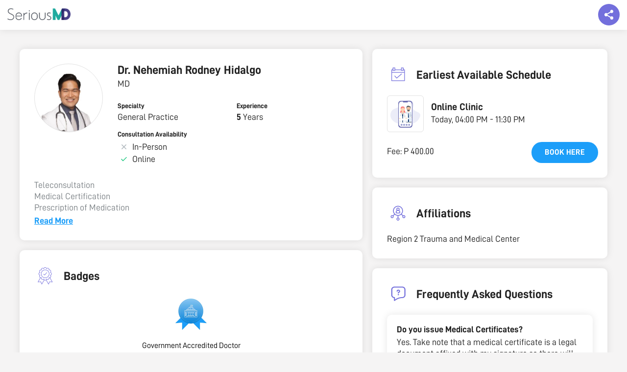

--- FILE ---
content_type: text/html; charset=UTF-8
request_url: https://seriousmd.com/doc/nehemiahrodney-hidalgo
body_size: 20572
content:


<!DOCTYPE html>
<html lang="en">
<head>
  <meta charset="utf-8">
  <meta http-equiv="X-UA-Compatible" content="IE=edge">
  <meta name="viewport" content="width=device-width, initial-scale=1">
  <meta name="p:domain_verify" content="cd33ac25387a214025fa4127b493d964" />
  <meta name="description" content="Teleconsultation
Medical Certification
Prescription of Medication
Laboratory Result Interpretation">
  <meta property="og:type" content="website" />
  <meta property="og:title" content="Dr. NEHEMIAH RODNEY HIDALGO, General Practice | SeriousMD"/>
  <meta property="og:description" content="Teleconsultation
Medical Certification
Prescription of Medication
Laboratory Result Interpretation"/>
  <meta name="URL" property="og:url" content=""/>
  <meta property="og:site_name" content="SeriousMD" />
  <meta property="og:image" content="https://seriousmd.com/img/banners/book-appointment.jpg" />
  <link rel="canonical" href="https://seriousmd.com/doc/nehemiahrodney-hidalgo"/>
  
  <link rel="publisher" href="http://plus.google.com/+seriousmd" />
  <link itemprop="sameAs" href="https://www.wikidata.org/wiki/Q24805362">
  <link href="/img/apple-touch-icon.png" rel="apple-touch-icon" />
  <link href="/img/apple-touch-icon-76x76.png" rel="apple-touch-icon" sizes="76x76" />
  <link href="/img/apple-touch-icon-120x120.png" rel="apple-touch-icon" sizes="120x120" />
  <link href="/img/apple-touch-icon-152x152.png" rel="apple-touch-icon" sizes="152x152" />
  <link href="/img/apple-touch-icon-180x180.png" rel="apple-touch-icon" sizes="180x180" />
  <link href="/img/icon-hires.png" rel="icon" sizes="192x192" />
  <link href="/img/icon-normal.png" rel="icon" sizes="128x128" />
  
  <meta name="twitter:card" content="summary_large_image" />
  <meta name="twitter:description" content="Teleconsultation
Medical Certification
Prescription of Medication
Laboratory Result Interpretation" />
  <meta name="twitter:title" content="Dr. NEHEMIAH RODNEY HIDALGO, General Practice | SeriousMD"/>
  <meta name="twitter:site" content="&#64;seriousmd" />
  <meta name="twitter:image" content="https://seriousmd.com/img/banners/book-appointment.jpg" />
  <meta name="google-site-verification" content="vTHkYxQMXr1ffwvSJVR-tgI2v9T_Dxq3kLHfZGc9eck" />
  
  <meta name="robots" content="noodp,noydir">
  
  
  <title>Dr. NEHEMIAH RODNEY HIDALGO, General Practice | SeriousMD</title>
  
  <!-- Google Tag Manager -->
  <script>(function(w,d,s,l,i){w[l]=w[l]||[];w[l].push({'gtm.start':
  new Date().getTime(),event:'gtm.js'});var f=d.getElementsByTagName(s)[0],
  j=d.createElement(s),dl=l!='dataLayer'?'&l='+l:'';j.async=true;j.src=
  'https://www.googletagmanager.com/gtm.js?id='+i+dl;f.parentNode.insertBefore(j,f);
  })(window,document,'script','dataLayer','GTM-W8SZ9B6');</script>
  <!-- End Google Tag Manager -->
  
  <link rel="shortcut icon" href="https://seriousmd.com/doctor/favicon.ico">
  <script src="https://cdnjs.cloudflare.com/ajax/libs/axios/1.0.0/axios.min.js"></script>
  <script src="https://cdnjs.cloudflare.com/ajax/libs/moment.js/2.29.1/moment.min.js"></script>
  <script src="https://static.seriousmd.com/scripts/patientappcommons.js"></script>
  
  <!-- Bootstrap Core CSS -->
  <link href="/css/bootstrap.min.css" rel="stylesheet">
  <link rel="stylesheet" href="/Content/public-profiles/styles/public-profile.min.css?v=1769441340753">
  <link rel="stylesheet" href="https://unpkg.com/placeholder-loading/dist/css/placeholder-loading.min.css">
  <link rel="stylesheet" href="https://unpkg.com/tippy.js@4/themes/light.css">
    
  <style>
    .conv_state_mobile .conv-widget.conv_type_scrollbox.conv_mobilePlace_top, .conv_state_mobile .conv-widget.conv_type_popup.conv_mobilePlace_top, .conv_state_mobile .conv-widget.conv_type_bar.conv_mobilePlace_top {
      top: unset !important;
      bottom: 0;
      max-height: 80vh !important;
      overflow-y: scroll !important
    }
    
    .navbar {
      box-shadow: 0 0 15px rgba(0, 0, 0, .1);
    }
  
    #js-announcement-container {
      position: fixed;
      background-color: rgba(0, 0, 0, .5);
      width: 100%;
      height: 100%;
      top: 0;
      left: 0;
      right: 0;
      bottom: 0;
      z-index: 2000;
      padding: 20px;
      display: flex;
      justify-content: center;
      align-items: center;
    }
    
    #js-announcement-container.show-content {
     opacity: 1;
    }
    
    #js-announcement-container.hide-content {
      opacity: 0;
      z-index: -1;
    }
    
    #js-announcement-content {
      display: flex;
      flex-direction: column;
      background: #ffffff;
      box-shadow: 0 3px 20px rgb(33 33 33 / 10%);
      border-radius: 4px;
      max-height: 80vh;
      max-width: 600px;
      transform: scale(0.95);
      transition: all 0.15s ease;
      flex: 1;
    }
    
    #js-announcement-content #announcement {
      box-shadow: unset !important;
    }
    
    #js-announcement-content.show-content {
      transform: scale(1);
      opacity: 1;
    }
    
    #js-announcement-content .announcement-header {
      padding: 20px;
      border-bottom: 1px solid #e4e4e4;
      min-height: 67px;
    }
    
    #js-announcement-content .announcement-footer {
      display: flex;
      justify-content: center;
      padding: 20px;
      min-height: 83px;
    }
    
    #js-announcement-content .announcement-footer button {
      width: auto;
    }
    
    .close-btn {
      cursor:pointer;
      position: absolute;
      top: 70px;
      right: 15px;
      width: 45px;
      height: 45px;
      display: flex;
      justify-content: center;
      align-items: center;
      background: #e1e1e1;
      border-radius: 100%;
      z-index: 100;
    }
    
    .close-btn:before {
      content: '\00D7';
      color: #6a6464;
      font-size: 38px;
    }
    
    .pp-description {
      white-space: pre-line;
    }
    
    @media screen and (max-width: 767px) {
      .pp-main-info {
        margin-bottom: 5px !important;
      }
      .pp-main-info__header {
        margin-bottom: 0 !important;
      }
      
      #js-announcement-container {
        padding: 20px;
      }
      
      .close-btn {
        top: 55px;
        right: 6px;
        width: 30px;
        height: 30px;
      }
      
      .close-btn:before {
        font-size: 30px;
      }

      .pp-description {
        margin-bottom: 0 !important;
      }

      .pp-description-container {
        margin-bottom: 20px;
      }
    }
    
    .pp-badges__item {
      cursor: pointer;
    }
        
    .reset-m {
      margin: 0 !important;
    }
    
    .no-scroll {
      overflow: hidden;
    }

    #description-container,
    #description-container-mobile {
      display: none;
    }

    .read-more-btn {
      background-color: transparent;
      text-transform: unset;
      text-decoration: underline;
      padding: 0;
    }

    .open-announcement-btn {
      margin-top: 8px;
      background-color: #6A6EF6;
      color: #ffffff;
      padding: 4px 16px;
      border-radius: 43px;
      
      &:hover {
        color: #ffffff;
        opacity: .9;
      }

      @media screen and (max-width: 767px) {
        font-size: 12px;
      }
    }
    
    .pp-faq {
      p {
        white-space: pre-line;
      }
    }
    
    .faqs-modal-list {
      p {
        white-space: pre-line;
      }
    }
    
    /* tooltip tippy */
    .tippy-tooltip {
      border-radius: 8px;
      padding: 6px 8px;
   }
   
   .tippy-content {
     font-size: 16px;
     text-align: start;
   }
   
   @media screen and (max-width: 767px) {
     .tippy-content {
       font-size: 14px;
     }
   }
    
    /* loader */
    .loader {
      display: none;
      background: rgba(0, 0, 0, .5);
      position: fixed;
      z-index: 2000;
      top: 0;
      left: 0;
      right: 0;
      bottom: 0;
    }
    
    .loader.show-loader {
      display: flex;
      justify-content: center;
      align-items: center;
    }
    
    .lds-ellipsis {
      position: relative;
      width: 64px;
      height: 64px;
    }
    
    .lds-ellipsis div {
      position: absolute;
      top: 50%;
      left: 50%;
      width: 11px;
      height: 11px;
      border-radius: 50%;
      background: #e1e1e1;
      animation-timing-function: cubic-bezier(0, 1, 1, 0);
    }
    
    .lds-ellipsis div:nth-child(1) {
      left: 6px;
      animation: lds-ellipsis1 0.6s infinite;
    }
    
    .lds-ellipsis div:nth-child(2) {
      left: 6px;
      animation: lds-ellipsis2 0.6s infinite;
    }
    
    .lds-ellipsis div:nth-child(3) {
      left: 26px;
      animation: lds-ellipsis2 0.6s infinite;
    }
    
    .lds-ellipsis div:nth-child(4) {
      left: 45px;
      animation: lds-ellipsis3 0.6s infinite;
    }
    
    @keyframes lds-ellipsis1 {
      0% {
        transform: scale(0);
      }
      100% {
        transform: scale(1);
      }
    }
    
    @keyframes lds-ellipsis3 {
      0% {
        transform: scale(1);
      }
      100% {
        transform: scale(0);
      }
    }
    
    @keyframes lds-ellipsis2 {
      0% {
        transform: translate(0, 0);
      }
      100% {
        transform: translate(19px, 0);
      }
    }
    
    @keyframes lds-ellipsis2-small {
      0% {
        transform: translate(0, 0);
      }
      100% {
        transform: translate(9px, 0);
      }
    }
    
    .seals {
      display: flex;
      gap: 8px;
      
      .npc-seal {
        display: block;
        background: url(https://static.nowserving.ph/npc/seal-2x.png) no-repeat center;
        background-size: contain;
        width: 56px;
        height: 88px;
      }
    }
  </style>
</head>


  <body id="doctor-profile" class="doctor-profile pp-page" data-spy="scroll" data-target=".navbar-fixed-top">
    <!-- Google Tag Manager (noscript) -->
    <noscript><iframe src="https://www.googletagmanager.com/ns.html?id=GTM-W8SZ9B6"
    height="0" width="0" style="display:none;visibility:hidden"></iframe></noscript>
    <!-- End Google Tag Manager (noscript) -->
    
    <!--  Top Nav  -->
    <nav class="navbar navbar-custom navbar-fixed-top top-nav-collapse" role="navigation">
      <div id="smd-navbar" class="container-fluid">
        <div class="navbar-header">
          <a class="navbar-brand page-scroll" href="/">
            <div class="site-logo"><img id="" class="home" src="https://seriousmd.com/img/SeriousMD_logo-dark.png" alt="SeriousMD Logo"></div>
          </a>
        </div>
        <div class="float-social-share-container">
          <div class="float-share"></div>
          <div class="float-share-content">
            <div class="social-close-btn"></div>
            <div class="float-share-content__title">Share this page to your friends!</div>
            <div class="float-share-content__socials">
              <ul class="list-inline">
                <li>
                  <a id="twitter-share-link" href="" class="btn btn-clean btn-lg" target="_blank"><i style="padding-top: 3px;" class="fa fa-twitter fa-fw"></i></a>
                </li>
                <li>
                  <a id="fb-share-link" href="" class="btn btn-clean btn-lg" target="_blank"><i style="padding-top: 3px;" class="fa fa-facebook fa-fw"></i></a>
                </li>
                <li>
                  <a id="linkedin-share-link" href="" class="btn btn-clean btn-lg" target="_blank"><i style="padding-top: 3px;" class="fa fa-linkedin fa-fw"></i></a>
                </li>
                <li class="mobile-view-socials">
                  <a id="viber-share-link" href="" class="btn btn-clean btn-lg" target="_blank"><i style="padding-top: 3px;" class="fa fa-viber fa-fw"></i></a>
                </li>
                <li class="mobile-view-socials">
                  <a id="messenger-share-link" href="" class="btn btn-clean btn-lg" target="_blank"><i style="padding-top: 3px;" class="fa fa-facebook-messenger fa-fw"></i></a>
                </li>
              </ul>
            </div>
          </div>
       </div>
      </div>
    </nav>
  
    <!--   Content   -->
    <div class="pp-container" id="pp-container" data-usertag="nehemiahrodney-hidalgo" data-provider="false" data-preventbooking="0">
        <!--   Mobile view   -->
      <div class="pp-main-info__header--mobile show-mobile">
        <div class="pp-image-container">
                <div class="pp-profile-img" style="background-image: url(https://static.seriousmd.com/profile_pictures/doctor_profile_34675_41c24e7c-95cb-447f-b011-ba0f407c637a.jpg);"></div>
        </div>
          <div class="pp-info">
              <h3 class="pp-name title2">
                      Dr. 
                Nehemiah Rodney Hidalgo 
              </h3>
              
            <div class="pp-title body1">
              MD
            </div>
              
            <div class="pp-last-seen flex-row align-items-center" id="last-seen"></div>
            <button class="open-announcement-btn" onclick="showAnnouncement()" style="visibility: hidden; height: 0; position: absolute;">Clinic Announcement</button>
          </div>
      </div>
        
        <div class="pp-container__left">
          <div class="pp-main-info pp-panel">
            <div class="pp-main-info__header">
                <div class="pp-image-container hide-mobile">
                    <div class="pp-profile-img xl" style="background-image: url(https://static.seriousmd.com/profile_pictures/doctor_profile_34675_41c24e7c-95cb-447f-b011-ba0f407c637a.jpg);"></div>
                </div>
              <div class="pp-info">
                  <h3 class="pp-name title2 hide-mobile">
                          Dr. 
                    Nehemiah Rodney Hidalgo 
                  </h3>
                  
                  <div class="pp-title body1 hide-mobile">
                    MD
                  </div>
                  
                  <div class="pp-last-seen flex-row align-items-center hide-mobile" id="last-seen">
                  </div>
                  <button class="open-announcement-btn hide-mobile" onclick="showAnnouncement()" style="visibility: hidden; height: 0; position: absolute;">Clinic Announcement</button>

                  <!--  Description Mobile  -->
                    <div class="pp-description-container" id="description-container-mobile">
                      <p class="pp-description paragraph1 gray show-mobile" id="description-text-mobile" data-truncated="true">Teleconsultation
Medical Certification
Prescription of Medication
Laboratory Result Interpretation</p>
                      <button class="read-more-btn hyperlink1 show-mobile" id="read-more-btn-mobile"></button>
                    </div>
                    <div class="pp-description-container loading" id="description-loader-mobile">
                      <p class="pp-description paragraph1 gray show-mobile">Loading description...</p>
                    </div>
                  
                  <div class="pp-info__categorized"> <!-- left to right grid layout -->
                      <div class="pp-info__categorized-item">
                        <label class="label6">Specialty</label>
                        <p class="body1">General Practice</p>
                      </div>
                      
                          <div class="pp-info__categorized-item">
                            <label class="label6">Experience</label>
                            <p class="body1"><span class="strong"> 5 </span> Years</p>
                          </div>
                      
                      
                      <div class="pp-info__consultation-availability">
                        <label class="label6">Consultation Availability</label>
                        <div class="flex-row align-items-center">
                              <div class="icon--ns-times m-r-5"></div>
                          <p class="body1">In-Person</p>
                        </div>
                          <div class="flex-row align-items-center">
                              <div class="icon--ns-check m-r-5"></div>
                            <p class="body1">Online</p>
                          </div>
                      </div>
                  </div>
              </div>
          </div>
              
            <!--  Description  -->
              <div class="pp-description-container" id="description-container">
                <p class="pp-description paragraph1 gray hide-mobile" id="description-text" data-truncated="true">Teleconsultation
Medical Certification
Prescription of Medication
Laboratory Result Interpretation</p>
                <button class="read-more-btn hyperlink1 hide-mobile" id="read-more-btn"></button>
              </div>
              <div class="pp-description-container loading" id="description-loader">
                <p class="pp-description paragraph1 gray hide-mobile">Loading description...</p>
              </div>
          </div>
            
            <!--  Mobile View Earliest Schedule  -->
                <div class="pp-earliest-schedule pp-panel show-mobile">
                  <div class="pp-panel__header flex-row align-items-center">
                    <div class="label6">EARLIEST AVAILABLE SCHEDULE</div>
                  </div>
                    <div class="pp-earliest-schedule__content pp-panel__content">
                      <div class="ph-item">
                        <div class="ph-col-12">
                          <div class="ph-picture"></div>
                          <div class="ph-row">
                            <div class="ph-col-6 big"></div>
                            <div class="ph-col-4 empty big"></div>
                            <div class="ph-col-2 big"></div>
                            <div class="ph-col-4"></div>
                            <div class="ph-col-8 empty"></div>
                            <div class="ph-col-6"></div>
                            <div class="ph-col-6 empty"></div>
                            <div class="ph-col-12"></div>
                          </div>
                        </div>
                      </div>
                    </div>
                </div>
            
              <div class="pp-badges pp-panel">
                <div class="pp-panel__header flex-row align-items-center">
                  <img class="pp-icon-image" src="https://static.seriousmd.com/assets/badges-icon.svg"/>
                  <div class="title2 m-l-10">Badges</div>
                </div>
                  <div class="pp-badges__items flex-row align-items-center justify-content-center">
                      <div class="pp-badges__item" onclick="selectBadge(this)" data-badge-index="0">
                          <img src=https://static.seriousmd.com/badges/badge-govt-med-cert.jpg>
                      </div>
                  </div>
                  <div class="pp-badge__badge-names">
                      <div class="pp-badge__badge-name text-center body3">Government Accredited Doctor</div>
                  </div>
              </div>
            
            <div class="pp-clinic-schedules pp-panel" id="clinics-section">
              <div class="pp-panel__header flex-row align-items-center">
                <img class="pp-icon-image" src="https://static.seriousmd.com/assets/clinic-schedules-icon.svg"/>
                <div>
                  <div class="pp-clinic-schedules__title title2 m-l-10">Clinic Schedules</div>
                  <p class="body1">Choose from <strong>1</strong> available clinics</p>
                </div>
              </div>
              <div class="pp-panel__content">
                    <div class="pp-panel pp-clinic-schedules__item">
                      <div class="pp-panel__header flex-row align-items-center">
                            <img class="pp-clinic-img lazyload" style="background: transparent" data-src="https://static.seriousmd.com/assets/online-clinic.svg" role="button" tabindex="0">
                        <div>
                          <div>
                            <span class="m-l-10 title3">Online Clinic</span>
                              <span class="body3 gray">(Using NowServing app)</span>
                          </div>
                        </div>
                      </div>
                        
                      <div class="pp-clinic-schedules__content pp-panel__content">
                        <div class="pp-clinic-schedules__content-left">
                          <div class="clinic-unified-schedules pp-panel__list">
                                  <div class="pp-panel__list-item">
                                    <div>
                                      <p class="body2 m-b-5">Monday to Sunday</p>
                                    </div>
                                    <div>
                                      <p class="body1 m-b-5">04:00 PM - 11:30 PM</p>
                                      <p class="body4 gray"></p>
                                    </div>
                                  </div>
                          </div>
                          <div>
                            <div class="clinic-fees hide-mobile">
                              <p class="body2 m-b-5">Fee</p>
                              <p class="body1" style="white-space: nowrap;">P 320 - 400</p>
                            </div>
                          </div>
                        </div>
                          <div class="pp-clinic-schedules__content-right">
                            <div> 
                            </div>
                              <div class="consultation-fee-grid">
                                <div class="clinic-fees show-mobile">
                                  <p class="body1 m-b-5"><span>Fee: </span><span class="body1" style="white-space: nowrap;">P 320 - 400</span></p>
                                </div>
                                  
                                    <button class="btn00" onclick="handleClickBookLink(41325, true)">Book here</button>
                                  
                              </div>
                          </div>
                      </div>
                    </div>
              </div>
            </div>
            
            <!--  Mobile View FAQS  -->
            <div class="pp-faq pp-panel bare show-mobile">
              <div class="pp-panel__header flex-row align-items-center">
                <img class="pp-icon-image" src="https://static.seriousmd.com/assets/faq-icon.svg"/>
                <div class="title2">Frequently Asked Questions</div>
              </div>
                <div class="pp-panel__content">
                      <div class="pp-panel small">
                        <p class="body2">Do you issue Medical Certificates?</p>
                        <p class="paragraph1">Yes. Take note that a medical certificate is a legal document affixed with my signature so there will be an additional charge. Medical certificates are not part of insurance coverage and shall only be given for specific valid reasons and after the consultation.</p>
                      </div>
                </div>
            </div>
            
                <div class="pp-affiliations pp-panel show-mobile bare">
                  <div class="pp-panel__header flex-row align-items-center">
                      <img class="pp-icon-image" src="https://static.seriousmd.com/assets/affilations-icon.svg"/>
                      <div class="title2">Affiliations</div>
                  </div>
                  <div class="pp-panel__content">
                        <p class="body1">Region 2 Trauma and Medical Center</p>
                  </div>
                </div>
            
                <div class="pp-education pp-panel bare">
                  <div class="pp-panel__header flex-row align-items-center">
                      <img class="pp-icon-image" src="https://static.seriousmd.com/assets/education-icon.svg"/>
                      <div class="title2">Education</div>
                  </div>
                  <div class="pp-panel__content">
                      <div class="pp-panel__list-item">
                          <label class="label6">Med School</label>
                          <p class="body1">Saint Louis University, <span>2020</span></p>
                      </div>
                  
                      
                  </div>
                </div>
            
        </div>
        
        <div class="pp-container__right">
              <div class="pp-earliest-schedule pp-panel hide-mobile">
                <div class="pp-panel__header flex-row align-items-center">
                  <img class="pp-icon-image" src="https://static.seriousmd.com/assets/earliest-available-schedule-icon.svg"/>
                  <div class="title2">Earliest Available Schedule</div>
                </div>
                  <div class="pp-earliest-schedule__content pp-panel__content">
                    <div class="ph-item">
                      <div class="ph-col-12">
                        <div class="ph-picture"></div>
                        <div class="ph-row">
                          <div class="ph-col-6 big"></div>
                          <div class="ph-col-4 empty big"></div>
                          <div class="ph-col-2 big"></div>
                          <div class="ph-col-4"></div>
                          <div class="ph-col-8 empty"></div>
                          <div class="ph-col-6"></div>
                          <div class="ph-col-6 empty"></div>
                          <div class="ph-col-12"></div>
                        </div>
                      </div>
                    </div>
                  </div>
              </div>
              
              <div class="pp-affiliations pp-panel hide-mobile">
                <div class="pp-panel__header flex-row align-items-center">
                  <img class="pp-icon-image" src="https://static.seriousmd.com/assets/affilations-icon.svg"/>
                  <div class="title2">Affiliations</div>
                </div>
                <div class="pp-panel__content">
                      <p class="body1">Region 2 Trauma and Medical Center</p>
                </div>
              </div>
              
            <div class="pp-faq pp-panel hide-mobile">
              <div class="pp-panel__header flex-row align-items-center">
                  <img class="pp-icon-image" src="https://static.seriousmd.com/assets/faq-icon.svg"/>
                  <div class="title2">Frequently Asked Questions</div>
              </div>
              <div class="pp-panel__content">
                    <div class="pp-panel small">
                      <p class="body2">Do you issue Medical Certificates?</p>
                      <p class="paragraph1">Yes. Take note that a medical certificate is a legal document affixed with my signature so there will be an additional charge. Medical certificates are not part of insurance coverage and shall only be given for specific valid reasons and after the consultation.</p>
                   </div>
              </div>
            </div>
        </div>
    </div>

    <div id="details-content"></div>
           
    <div class="show-mobile">
      <div class="button-float">
        <a href="#clinics-section">
          <button class="btn002 left-enabled">
            View Schedule
          </button>
        </a>
          
          <button class="btn002 right-blue-enabled" onclick="handleClickBookLink()">
            Book Consultation
          </button>
          
      </div>
    </div>
    
    <div class="modal-container">
      <div tabindex="0" class="modal-dimmer"></div>
        
      <div id="hmos-modal" class="hmos-modal">
        <div class="hmos-modal-content">
          <div class="hmos-modal-content__inner">
            <div class="hmos-modal__header flex-row align-items-center justify-content-space-between">
              <div id="hmos-modal-close" class="hmos-modal-close icon--ns-back"></div>
              <h3 class="title3 text-center">HMOS</h3>
              <img src="https://seriousmd.com/Assets/img/now-serving-logo.913d4969.svg" width="24px" height="24px"/>
            </div>
            <div id="hmosModalList" class="hmosModalList"></div>
          </div>
        </div>
      </div>
        
      <div id="faqs-modal" class="faqs-modal">
        <div class="faqs-modal-content">
          <div class="faqs-modal-content__inner">
            <div class="faq-modal__header flex-row align-items-center justify-content-space-between">
              <div id="faqs-modal-close" class="faqs-modal-close icon--ns-back"></div>
              <h3 class="title3 text-center">Frequently Asked Questions</h3>
              <img src="https://seriousmd.com/Assets/img/now-serving-logo.913d4969.svg" width="24px" height="24px"/>
            </div>    
            <div class="faqs-modal-list">
                  <div class="pp-panel small">
                    <p class="body2">Do you issue Medical Certificates?</p>
                    <p class="paragraph1">Yes. Take note that a medical certificate is a legal document affixed with my signature so there will be an additional charge. Medical certificates are not part of insurance coverage and shall only be given for specific valid reasons and after the consultation.</p>
                  </div>
            </div>
          </div>
        </div>
      </div>
        
      <div class="idlp-modal-container">
        <div class="idlp-container__inner">
          <div class="idlp-modal__header flex-row align-items-center justify-content-space-between">
            <div id="idlp-modal-close" class="idlp-modal-close icon--ns-back"></div>
            <h3 class="title3 text-center"></h3>
            <img src="https://seriousmd.com/Assets/img/now-serving-logo.913d4969.svg" width="24px" height="24px">
          </div>
            <div class="idlp-center-image-container">
              <img class="idlp-center-image"
                   src="https://static.seriousmd.com/assets/inactive-doctors.svg"
                   alt="inactive-doctors"/>
            </div>
            <h1 class="idlp-message body2">
              Sorry, the doctor you’re looking for is not active as of the moment...
            </h1>
            <a href="https://nowserving.ph/search/" class="idlp-cta-btn">Go to Home Page</a>
        </div>
      </div>
    </div>
      
    <div id="js-announcement-container" class="hide-content">
      <div id="js-announcement-content"></div> 
    </div>
       
    <div notifybar style="position:fixed;top:-100px;left:50%;z-index:999999;margin-left:-240px;"></div>


<footer class="smd-dark-bg">
  <div class="container">
    <div class="col-sm-3 col-md-3 col-xs-6">
      <h3>SeriousMD</h3>
      <ul>
        <li><a href="https://seriousmd.com/about" target="_blank">Our Story</a></li>
        <li><a href="https://seriousmd.com/pricing" target="_blank">Pricing</a></li>
        <li><a href="https://seriousmd.com/#sign-up" target="_self" class="page-scroll">Sign Up</a></li>
        <li><a href="https://seriousmd.com/wall-of-love" target="_self" class="page-scroll">Wall of Love</a></li>
        <li><a href="https://seriousmd.com/data-and-security" target="_blank">Data and Security</a></li>
      </ul>
    </div>
    <div class="col-sm-3 col-md-3 col-xs-6">
      <h3>About</h3>
      <ul>
        <li><a href="https://seriousmd.com/blog/press/" target="_blank">Press</a></li>
        <li><a href="https://seriousmd.com/blog/careers/" target="_blank">Careers</a></li>
        <li><a href="https://seriousmd.com/contact" target="_blank">Support</a></li>
        <li><a href="https://seriousmd.com/blog" target="_blank">Blog</a></li>
        <li><a href="https://seriousmd.com/sitemap" target="_blank">Site Map</a></li>
      </ul>
    </div>
    <div class="col-sm-3 col-md-3 col-xs-6">
      <h3>Help</h3>
      <ul>
        <li><a href="https://help.seriousmd.com" target="_blank">FAQ</a></li>
        <li><a href="https://seriousmd.com/terms-of-use/" target="_blank">Terms of Use</a></li>
        <li><a class="page-scroll" href="https://seriousmd.com/privacy-policy/" target="_blank">Privacy Policy</a></li>
        <li><a href="https://demo.seriousmd.com/" target="_blank">Request a Demo</a></li>
        <li><a href="https://nowserving.ph/" target="_blank" title="Book Appointment, Find a Doctor in the Philippines">Find a Doctor</a></li>
      </ul>
    </div>
    <div class="col-sm-3 col-md-3 col-xs-12">
      <ul class="list-inline">
        <li>
          <a href="https://twitter.com/seriousMD" class="btn btn-circle btn-clean btn-lg" target="_blank"><i style="padding-top: 5px;" class="fa fa-twitter fa-fw animated"></i></a>
        </li>
        <li>
          <a href="https://facebook.com/seriousmd" class="btn btn-circle btn-clean btn-lg" target="_blank"><i style="padding-top: 5px;" class="fa fa-facebook fa-fw animated"></i></a>
        </li>
        <li>
          <a href="https://instagram.com/serious_md" class="btn btn-circle btn-clean btn-lg" target="_blank"><i style="padding-top: 5px;" class="fa fa-instagram fa-fw animated"></i></a>
        </li>
      </ul>
    </div>
    <div class="col-sm-3 col-md-3 col-xs-12">
      <div class="seals">
        <div class="ssl-secured" style="width: 100%"></div>
        <a href="https://static.nowserving.ph/npc/seal.pdf"
           rel="nofollow noopener noreferrer noimageindex"
           class="npc-seal"
           target="_blank">
        </a>
      </div>
    </div>
  </div>
  <br />
  <div class="container text-center">
    Copyright © 2026 by SeriousMD All Rights Reserved.
  </div>
</footer>
<div class="loader" id="js-loader">
  <div class="lds-ellipsis">
    <div></div>
    <div></div>
    <div></div>
    <div></div>
  </div>
</div>
<!--<script id="convertful-api" src="https://app.convertful.com/Convertful.js?owner=885" async></script>-->
<script src="https://maps.googleapis.com/maps/api/js?key=AIzaSyCzNnDRgtG-DYhfM3QCEt42pfEwqGu7aWI"></script>
<script src="https://unpkg.com/popper.js@1"></script>
<script src="https://unpkg.com/tippy.js@4"></script>

    <script>
        const badgeItem = document.querySelectorAll('.pp-badges__item'); 
        const badgeItemName = document.querySelectorAll('.pp-badge__badge-name'); 
        const speed = 5000;
        let count = 0;
        let autoplay = null;
    
        function slide() {
            badgeItem.forEach((badge) => {
                badge.classList.remove('active')
            });
    
            badgeItemName.forEach((badge) => {
                badge.classList.remove('active')
            });
    
            badgeItem[count].classList.add('active');
            badgeItemName[count].classList.add('active');
    
            count = count + 1;
    
            if (count > badgeItem.length - 1) {
                count = count % badgeItem.length;
            }
    
            if (count < 0) {
                count = badgeItem.length - 1;
            }
        }
    
        function selectBadge(ev) {
            if(autoplay) {
                clearInterval(autoplay)
            }
    
            count = parseInt(ev.getAttribute('data-badge-index')) || 0;
            slide();
            autoplay = setInterval(() => slide(), speed); 
        }
    
        if (badgeItem.length) {            
            slide(); //immediately slide to the first badge
            autoplay = setInterval(() => slide(), speed);           
        }       
    </script>


  <script>
    let isTruncated = true;

    const getId = id => document.getElementById(id);
    const descriptionText = getId('description-text');
    const descriptionTextMobile = getId('description-text-mobile');
    const readMoreBtn = getId("read-more-btn");
    const readMoreBtnMobile = getId("read-more-btn-mobile");
    const descriptionLoader = getId('description-loader');
    const descriptionLoaderMobile = getId('description-loader-mobile');
    const descriptionContainer = getId('description-container');
    const descriptionContainerMobile = getId('description-container-mobile');

    function setupContainerAndLoader(container, loader) {
      container.style.display = 'block';
      loader.style.display = 'none';
    }

    function setupToggle(element, button, maxLines) {
      const lineHeight = parseFloat(getComputedStyle(element).lineHeight);
      const initialHeight = element.scrollHeight;
      const lines = initialHeight/lineHeight;
      
      const shouldTruncate = lines > maxLines;

      if (shouldTruncate) {
        button.style.display = 'block'; 
        if (isTruncated) {
          button.innerHTML = 'Read More';
          element.style.height = lineHeight * maxLines + 'px';
          element.style.overflow = 'hidden';
        } else {
          button.innerHTML = 'Read Less';
          element.style.height = 'unset';
          element.style.overflow = 'visible';
        }

        button.onclick = function () {
          isTruncated = !isTruncated;
          element.setAttribute('data-truncated', isTruncated.toString());
          setupToggle(element, button, maxLines);
        };
      } else {
        button.style.display = 'none'; 
      }
    }

    function render() {
      setupContainerAndLoader(descriptionContainer, descriptionLoader);
      setupContainerAndLoader(descriptionContainerMobile, descriptionLoaderMobile);

      setupToggle(descriptionText, readMoreBtn, 3);
      setupToggle(descriptionTextMobile, readMoreBtnMobile, 3);
    }

    document.addEventListener("DOMContentLoaded", render);

    let resizeTimeout;
    window.onresize = function () {
      clearTimeout(resizeTimeout);
      resizeTimeout = setTimeout(render, 250);
    }

  </script>


<script>
  const DEFAULT_DT_FORMAT = 'MMMM DD, YYYY';
  
  const announcementButton = document.querySelectorAll('.open-announcement-btn');
  const announcementContainer = document.querySelector('#js-announcement-container');
  const announcementContent = document.querySelector('#js-announcement-content');
  const container = document.querySelector('.pp-container');
  const doctorPayloadData = {"provider":false,"BillingReqClinic":"0","SeenClinicMgmtUpd":"1","ESignature":"1","PreventBooking":"0","TimezoneOffset":"480","SeenRBGIPage":"2024-09-16T07:48:44.494","SOAPAutoAttachVitalCategories":"[\"Display\"]","RTGFirstEarnDate":"2023-10-31T14:03:48.938","DoneNSServices":"1","PublicProfileNoSearchEngineIndex":"1","SeenBetaFeaturesPage":"2024-09-16T07:49:05.558","firstname":"Nehemiah Rodney","middlename":"","lastname":"Hidalgo","suffix":"","title":"MD","image":"profile_pictures/doctor_profile_34675_41c24e7c-95cb-447f-b011-ba0f407c637a.jpg","gender":"0","birthdate":"1994-11-06T00:00:00.000Z","description":"Teleconsultation\nMedical Certification\nPrescription of Medication\nLaboratory Result Interpretation","hideSalutation":null,"doctorid":34675,"usertag":"nehemiahrodney-hidalgo","social":{"website":"","twitter":"","linkedin":"","facebook":"https://www.facebook.com/nehehehemiahahaha/","googleplus":"","instagram":"https://www.instagram.com/nehehehemiahahaha/","tiktok":"","youtube":""},"professional":{"practicingSince":2021,"mainspecialty":"General Practice","specialty":["General Medicine","Primary Care"]},"education":{"medicalschool":{"name":"Saint Louis University","year":2020},"residency":{"name":"","year":null}},"BookingReplyTimeGuarantee":24,"LatestBookingTimeNoSlotMinutes":60,"LatestBookingTimeNoSlotReference":"ends","fellowship":[{"hospital":"","year":""},{"hospital":"","year":""},{"hospital":"","year":""}],"organization":["Region 2 Trauma and Medical Center","",""],"badges":[{"badgeid":"GOVT_MED_CERT","badgename":"Government Accredited Doctor","icon":"https://static.seriousmd.com/badges/badge-govt-med-cert.jpg","description":"By enabling this badge, patients can identify that you can issue a government accepted medical certificate."}],"faqs":[{"question":"Do you issue Medical Certificates?","answer":"Yes. Take note that a medical certificate is a legal document affixed with my signature so there will be an additional charge. Medical certificates are not part of insurance coverage and shall only be given for specific valid reasons and after the consultation."}],"clinics":[{"clinicid":41325,"name":"Online Clinic","description":"","visible":true,"clinicimage":null,"hospitalroom":null,"city":"Manila","sortorder":null,"onsite":false,"virtual":true,"lat":0,"lng":0,"address":"Online","fee":null,"PhysicalInstructions":null,"OnlineInstructions":"","OnlinePaywallEnabled":1,"PhysicalPaywallEnabled":1,"PhysicalNewPxBookingFee":null,"ServiceChargePhysicalNewPxBooking":null,"OnlineNewPxBookingFee":400,"ServiceChargeOnlineNewPxBooking":95,"PhysicalOldPxBookingFee":null,"ServiceChargePhysicalOldPxBooking":null,"OnlineOldPxBookingFee":320,"ServiceChargeOnlineOldPxBooking":91,"PhysicalSeniorBookingFee":null,"ServiceChargePhysicalSeniorBooking":null,"OnlineSeniorBookingFee":320,"ServiceChargeOnlineSeniorBooking":91,"PhysicalPwdBookingFee":null,"ServiceChargePhysicalPwdBooking":null,"OnlinePwdBookingFee":320,"ServiceChargeOnlinePwdBooking":91,"schedule":[{"dayofweek":0,"starttime":"1970-01-01T16:00:00.000Z","endtime":"1970-01-01T23:30:00.000Z","status":"Walk-In and Appointment","scheduletype":"Walk-In and Appointment","notes":""},{"dayofweek":1,"starttime":"1970-01-01T16:00:00.000Z","endtime":"1970-01-01T23:30:00.000Z","status":"Walk-In and Appointment","scheduletype":"Walk-In and Appointment","notes":""},{"dayofweek":2,"starttime":"1970-01-01T16:00:00.000Z","endtime":"1970-01-01T23:30:00.000Z","status":"Walk-In and Appointment","scheduletype":"Walk-In and Appointment","notes":""},{"dayofweek":3,"starttime":"1970-01-01T16:00:00.000Z","endtime":"1970-01-01T23:30:00.000Z","status":"Walk-In and Appointment","scheduletype":"Walk-In and Appointment","notes":""},{"dayofweek":4,"starttime":"1970-01-01T16:00:00.000Z","endtime":"1970-01-01T23:30:00.000Z","status":"Walk-In and Appointment","scheduletype":"Walk-In and Appointment","notes":""},{"dayofweek":5,"starttime":"1970-01-01T16:00:00.000Z","endtime":"1970-01-01T23:30:00.000Z","status":"Walk-In and Appointment","scheduletype":"Walk-In and Appointment","notes":""},{"dayofweek":6,"starttime":"1970-01-01T16:00:00.000Z","endtime":"1970-01-01T23:30:00.000Z","status":"Walk-In and Appointment","scheduletype":"Walk-In and Appointment","notes":""}],"hmos":[]}]};
  const earliestScheduleContent = document.querySelectorAll('.pp-earliest-schedule__content');
  const getDoctorPayloadData = document.getElementById('getDoctorPayloadData');
  const lastSeen = document.querySelectorAll('#last-seen');
  const loader = document.querySelector('#js-loader');
  const messageIndex = 0;
  const nowDate = new Date();
  const page = document.querySelector('.pp-page');
  const preventBooking = container.getAttribute('data-preventbooking');
  const provider = container.getAttribute('data-provider');
  const dataUsertag = container.getAttribute('data-usertag');
  
  let announcementContentHTML = null;
  let announcementSeen = false;
  let tempClinicid = null;
  let tempClinicvirtual = null;
  let tempAppointmentDate = null;
  
  function clinicFee(clinic) {
    if (clinic.virtual)
      return clinic?.OnlineNewPxBookingFee ??
        clinic?.OnlineOldPxBookingFee ??
        clinic?.OnlineSeniorPxBookingFee ??
        clinic?.OnlinePwdPxBookingFee;

      return clinic?.PhysicalNewPxBookingFee ??
        clinic?.PhysicalOldPxBookingFee ??
        clinic?.PhysicalSeniorPxBookingFee ??
        clinic?.PhysicalPwdPxBookingFee;
  }
  
  function clinicFeeDisplay(clinic) {
    return clinicFee(clinic) ? "P "+clinicFee(clinic).toFixed(2) : '-'
  }
  
  function closeAnnouncement() {
    const iframes = document.querySelectorAll('#announcement iframe');
    announcementContainer.classList.remove('show-content');
    announcementContainer.classList.add('hide-content');
    announcementContent.classList.remove('show-content');
    page.classList.remove('no-scroll');
    
    iframes.forEach(iframe => {
      const source = iframe.src;
      iframe.src = '';
      iframe.src = source;
    })
  }
  
  function concatDomain(str) {
    if (str.startsWith("/profile_pictures") && typeof str === "string") {
      return 'https://static.seriousmd.com'+str;
    } else if (str.startsWith("profile_pictures") && typeof str === "string") {
      return 'https://static.seriousmd.com'+'/'+str;
    } else {
      return str;
    }
  }
  
  function doctorEarliestClinicSchedule(clinics, doctor, blockOffs = null) {
    return patientappcommons.findEarliestAvailableSchedule(clinics, !!blockOffs ? 
      doctorBlockOffs(clinics, doctor, blockOffs) : 
      {f2f: {},virtual: {},}, doctor.LatestBookingTimeNoSlotReference, nowDate.toISOString())
  }
  
  function doctorBlockOffs(clinics, doctor, blockOffs) {
    const blockOffsRaw = !!blockOffs ? blockOffs : doctor.blockOffs[doctor.doctorid];
    const v2BlockedDays = patientappcommons.getAggregatedBlockoffSchedule(blockOffsRaw);
  
    Object.values(v2BlockedDays).forEach((clinicsIdsObj) => {
      Object.entries(clinicsIdsObj).forEach(([clinicid, dates]) => {
        let selectedClinic = clinics.find(clinic => {
          return clinic.clinicid.toString() === clinicid;
        })
    
        if (selectedClinic) {
          const extraBlockedDates =
            doctor.LatestBookingTimeNoSlotMinutes &&
            doctor.LatestBookingTimeNoSlotReference &&
            selectedClinic &&
            patientappcommons.getClinicBlockedDatesByAllowance ?
            patientappcommons.getClinicBlockedDatesByAllowance(
              selectedClinic,
              doctor.LatestBookingTimeNoSlotMinutes,
              doctor.LatestBookingTimeNoSlotReference,
              nowDate.toISOString(),
            ) : [];
  
          if (extraBlockedDates.length > 0) {
            dates.push(...extraBlockedDates);
          }
        }
      });
    });
    return v2BlockedDays;
  }
  
  function formatDate (dt, format) {
    if (!dt) return null;
    return new moment(dt).format(format ?? DEFAULT_DT_FORMAT);
  }
  
  function generateEarliestScheduleContentHTML (payload) {
    const clinic = payload.clinic;
    const date = new Date();
    const gap = payload.gap;  //gap for appointment date
    const dateAddedGap = date.getDate() + gap;
    date.setDate(dateAddedGap);
    const appointmentDate = formatDate(date, 'YYYY-MM-DD');
      
    return '<div class="pp-panel__header flex-row align-items-center">' +
              (clinic.virtual ?
                '<img class="pp-clinic-img lg lazyload" style="background: transparent" data-src="https://static.seriousmd.com/assets/online-clinic.svg" role="button" tabindex="0">'
                : clinic.clinicimage ?
                '<img class="pp-clinic-img lg lazyload" data-src="'+concatDomain(clinic.clinicimage)+'" role="button" tabindex="0">'
                :
                '<img class="pp-clinic-img lg lazyload" data-src="https://seriousmd.com/Images/clinic-avatar.png" role="button" tabindex="0">') +
              '<div>' +
                '<div class="title3 m-b-5">'+clinic.name+'</div>' +
                '<p class="body1 m-b-5">' +
                    handleAppointmentDay(payload.gap) +', '+
                    handleTime(payload.schedule.starttime) +' - '+
                    handleTime(payload.schedule.endtime) +
                '</p>' +
                (payload.schedule.status || payload.schedule.status !== '' ? 
                '<p class="body1">'+handleShowScheduleStatus(payload.schedule.status, provider, clinic.name)+'</p>'
                : '' )+
              '</div>' +
            '</div>' +
            '<div class="pp-panel__content">' +
              '<div class="consultation-fee-grid--earliest">' +
                  '<p class="body1"><span>Fee: </span><span style="white-space: nowrap;">'+ clinicFeeDisplay(clinic) +'</span></p>' +
                  (preventBooking === '1' ?
                  '<button class="btn004" onclick="showUnavailableModal()">Book here</button>'
                  :
                  '<button class="btn004" onclick="handleClickBookLink(' +clinic.clinicid+ ',' + clinic.virtual + ',' + "'" + appointmentDate + "'" + ')">Book here</button>') +
              '</div>' +
            '</div>';
  }
  
  function generateLastSeenContentHTML(timestamp) {
    let dateNow = new Date();
    let dateLastSeen = new Date(timestamp);
    let res = Math.floor(Math.abs(dateNow - dateLastSeen) / 36e5);
    let message = res < 24 ? 'Last Seen Today' : res < 48 ? 'Last Seen Yesterday' : '';
    return message !== '' ? '<div class="icon--time"></div>' +
           '<label class="label6 gray reset-m">'+ message +'</label>' : '';
  }
  
  async function getDoctor(usertag) {
    try {
      const response = await axios.get("https://nowserving.seriousmd.com/api/doctor/"+usertag+"");
      const doctor = response.data.doctor;
      return doctor;  
    } 
    catch (error) {
       console.log(error);
    }
  }
  
  async function getDoctorAnnouncement(usertag) {
    try {
        const response = await axios.get("https://nowserving.seriousmd.com/api/doctor/"+usertag+"/announcement");
        return response.data;
    } catch (error) {
        console.log(error);
    }
  }
    
  async function getDoctors(usertag) {
    try {
      const response = await axios.get("https://nowserving.ph/api/directory/getdoctors?usertag="+usertag+"")
      const responseBlockoffs = await axios.get("https://nowserving.ph/api/appointments/blockoff/v2?doctorid="+doctorPayloadData.doctorid+""); 
      const blockOffs = responseBlockoffs.data.payload ? responseBlockoffs.data.payload : null;
      let doctorsPayload = '';
      let payload = response.data.payload;
      let payloadDoctors = response.data.payload.doctors;
      if (typeof payload === "string") payload = JSON.parse(payload);
      if (typeof payloadDoctors === "string") doctorsPayload = JSON.parse(payloadDoctors);
      let doctors = [];
      let clinicSchedule = null;
  
      const hits = doctorsPayload.hits.hits;
      doctors = hits.map(x => {
        return {
          ...x._source,
          score: x._score,
          blockOffs: payload.blockOffs,
        }
      })
      
      const hasDoctorHits = doctors.length > 0;
      const doctorClinics = hasDoctorHits ? doctors[0].clinics : doctorPayloadData.clinics;
      const doctor = hasDoctorHits ? doctors[0] : doctorPayloadData;
      clinicSchedule = doctorEarliestClinicSchedule(doctorClinics, doctor, blockOffs);
  
      earliestScheduleContent[0].innerHTML = generateEarliestScheduleContentHTML(clinicSchedule);
      earliestScheduleContent[1].innerHTML = generateEarliestScheduleContentHTML(clinicSchedule);
      
      if  (doctor.lastSeen) {
        lastSeen[0].innerHTML = generateLastSeenContentHTML(doctor.lastSeen);
        lastSeen[1].innerHTML = generateLastSeenContentHTML(doctor.lastSeen);
      }
    } catch (error) {
        console.log(error);
    }
  }
  
  async function generateAnnouncement({usertag, proceedToBooking = false}) {
    try {
        const doctor = await getDoctor(usertag);
        if (hasAnnouncement(doctor)) {
            announcementContentHTML = await getDoctorAnnouncement(usertag);
            if (announcementContentHTML) {
              const HeaderTitle = '<div class="announcement-header"><h3 class="title2 text-center">Clinic Announcement</h3></div>';
              const closetBtnFooter = !proceedToBooking ? '<div class="announcement-footer"><button class="btn004" onclick="closeAnnouncement()">Close</button></div>' :
               '<div class="announcement-footer"><button class="btn004" onclick="handleClickBookLink(' + tempClinicid + ', ' + tempClinicvirtual + ', \'' + tempAppointmentDate + '\','+ true +')">Proceed to Booking</button></div>';
             
              announcementContent.innerHTML = announcementContentHTML;
              announcementContent.insertAdjacentHTML('afterbegin', HeaderTitle);
              announcementContent.insertAdjacentHTML('beforeend', closetBtnFooter);
              announcementContainer.onclick = function(event) {
                if (event.target.id === "js-announcement-container") {
                  closeAnnouncement();
                }
              }
              showAnnouncementButton();
            }
        }
    } catch (error) {
        console.log(error);
    }
  }
  
  function handleClickBookLink(clinicid, clinicvirtual, appointmentDate, closeAnnouncementOnClick) {
    if (!announcementContentHTML || announcementSeen) {
      let params = new URLSearchParams(window.location.search);
      params.append('clinicid', clinicid);
      params.append('virtual', clinicvirtual === true ? '1' : '0');
      params.append('appointmentdate', appointmentDate);
      let link = 'https://nowserving.seriousmd.com/doctor/' + dataUsertag + '?' + params.toString();

      const messageId = `1769423629771`

      if (inIframe()) {
        parent.postMessage({
          src: 'NOW_SERVING_PUBLIC_PROFILE',
          messageId,
          payload: {action: "show-booking", data: link},
        }, '*')
      } else {
        location.href = link;
      }
      
      if  (closeAnnouncementOnClick) {
        closeAnnouncement();
      }

      return null;
    }
    else {
      setTempBookingDetails(clinicid, clinicvirtual, appointmentDate);
      showAnnouncement({showProceedBookingButton: true});
    }
  }
  
  function handleAppointmentDay(gap) {
    const date = new Date(); //gap for appointment date
    const dateAddedGap = date.getDate() + gap;
    date.setDate(dateAddedGap);
    const appointmentDate = formatDate(date);

    return gap === 0 ? 'Today' : gap === 1 ? 'Tomorrow' : appointmentDate;
  }
  
  function handleShowScheduleStatus(statusText, provider, clinicName) {
    return !!provider && clinicName === 'Online Clinic' ? '' : "("+statusText+")";
  }
  
  function handleTime(time) {
    return moment(time.split('T')[1], 'HH:mm:ss').format('hh:mm A');
  }
  
  function hasAnnouncement(doctor) {
    return doctor.hasAnnouncement ? doctor.hasAnnouncement : false;
  }
  
  function setTempBookingDetails(clinicid, clinicvirtual, appointmentDate) {
    tempClinicid = clinicid;
    tempClinicvirtual = clinicvirtual;
    tempAppointmentDate = appointmentDate;
  }

  async function showAnnouncement({usertag = dataUsertag,showProceedBookingButton = false} = {}) {
    loader.classList.add('show-loader');
    await generateAnnouncement({usertag, proceedToBooking: showProceedBookingButton});
    page.classList.add('no-scroll');
    announcementContainer.classList.remove('hide-content');
    announcementContainer.classList.add('show-content');
    announcementContent.classList.add('show-content');
    announcementSeen = true
    loader.classList.remove('show-loader');
  }
  
  function showAnnouncementButton() {
    announcementButton.forEach(ab => {
      ab.style.visibility = "visible";
      ab.style.height = "auto";
      ab.style.position = "relative";
    });
  }
  
  getDoctors(dataUsertag);
  generateAnnouncement({usertag: dataUsertag});
</script>


<script>
    const floatShare = document.getElementsByClassName("float-share")[0];
    const floatShareContainer = document.getElementsByClassName("float-social-share-container")[0];
    const socialCloseBtn = document.getElementsByClassName("social-close-btn")[0];    
    const fbShareLink = document.getElementById('fb-share-link');
    const twitterShareLink = document.getElementById('twitter-share-link');
    const linkedInShareLink = document.getElementById('linkedin-share-link');
    const viberShareLink = document.getElementById('viber-share-link');
    const messengerShareLink = document.getElementById('messenger-share-link');
    
    fbShareLink.href = 'https://www.facebook.com/sharer.php?u=' + encodeURIComponent(location.href); 
    twitterShareLink.href = 'https://twitter.com/intent/tweet?url=' + encodeURIComponent(location.href);
    linkedInShareLink.href = 'https://www.linkedin.com/shareArticle?mini=true&url= ' + encodeURIComponent(location.href);
    viberShareLink.href = 'https://3p3x.adj.st/?adjust_t=u783g1_kw9yml&adjust_fallback=https%3A%2F%2Fwww.viber.com%2F%3Futm_source%3DPartner%26utm_medium%3DSharebutton%26utm_campaign%3DDefualt&adjust_campaign=Sharebutton&adjust_deeplink=' + encodeURIComponent('viber://forward?text=' + encodeURIComponent('' + ' ' + window.location.href));
    messengerShareLink.href = 'fb-messenger://share?link=' + encodeURIComponent(location.href) + '&app_id=' + encodeURIComponent('1023748967685000');
    
     floatShare.onclick = function() {
       floatShareContainer.classList.add("show-more")
    }
    
    socialCloseBtn.onclick = function() {
       floatShareContainer.classList.remove("show-more")
    }
</script>

<script>
/*! lazysizes - v5.2.1 */

!function(e){var t=function(u,D,f){"use strict";var k,H;if(function(){var e;var t={lazyClass:"lazyload",loadedClass:"lazyloaded",loadingClass:"lazyloading",preloadClass:"lazypreload",errorClass:"lazyerror",autosizesClass:"lazyautosizes",srcAttr:"data-src",srcsetAttr:"data-srcset",sizesAttr:"data-sizes",minSize:40,customMedia:{},init:true,expFactor:1.5,hFac:.8,loadMode:2,loadHidden:true,ricTimeout:0,throttleDelay:125};H=u.lazySizesConfig||u.lazysizesConfig||{};for(e in t){if(!(e in H)){H[e]=t[e]}}}(),!D||!D.getElementsByClassName){return{init:function(){},cfg:H,noSupport:true}}var O=D.documentElement,a=u.HTMLPictureElement,P="addEventListener",$="getAttribute",q=u[P].bind(u),I=u.setTimeout,U=u.requestAnimationFrame||I,l=u.requestIdleCallback,j=/^picture$/i,r=["load","error","lazyincluded","_lazyloaded"],i={},G=Array.prototype.forEach,J=function(e,t){if(!i[t]){i[t]=new RegExp("(\\s|^)"+t+"(\\s|$)")}return i[t].test(e[$]("class")||"")&&i[t]},K=function(e,t){if(!J(e,t)){e.setAttribute("class",(e[$]("class")||"").trim()+" "+t)}},Q=function(e,t){var i;if(i=J(e,t)){e.setAttribute("class",(e[$]("class")||"").replace(i," "))}},V=function(t,i,e){var a=e?P:"removeEventListener";if(e){V(t,i)}r.forEach(function(e){t[a](e,i)})},X=function(e,t,i,a,r){var n=D.createEvent("Event");if(!i){i={}}i.instance=k;n.initEvent(t,!a,!r);n.detail=i;e.dispatchEvent(n);return n},Y=function(e,t){var i;if(!a&&(i=u.picturefill||H.pf)){if(t&&t.src&&!e[$]("srcset")){e.setAttribute("srcset",t.src)}i({reevaluate:true,elements:[e]})}else if(t&&t.src){e.src=t.src}},Z=function(e,t){return(getComputedStyle(e,null)||{})[t]},s=function(e,t,i){i=i||e.offsetWidth;while(i<H.minSize&&t&&!e._lazysizesWidth){i=t.offsetWidth;t=t.parentNode}return i},ee=function(){var i,a;var t=[];var r=[];var n=t;var s=function(){var e=n;n=t.length?r:t;i=true;a=false;while(e.length){e.shift()()}i=false};var e=function(e,t){if(i&&!t){e.apply(this,arguments)}else{n.push(e);if(!a){a=true;(D.hidden?I:U)(s)}}};e._lsFlush=s;return e}(),te=function(i,e){return e?function(){ee(i)}:function(){var e=this;var t=arguments;ee(function(){i.apply(e,t)})}},ie=function(e){var i;var a=0;var r=H.throttleDelay;var n=H.ricTimeout;var t=function(){i=false;a=f.now();e()};var s=l&&n>49?function(){l(t,{timeout:n});if(n!==H.ricTimeout){n=H.ricTimeout}}:te(function(){I(t)},true);return function(e){var t;if(e=e===true){n=33}if(i){return}i=true;t=r-(f.now()-a);if(t<0){t=0}if(e||t<9){s()}else{I(s,t)}}},ae=function(e){var t,i;var a=99;var r=function(){t=null;e()};var n=function(){var e=f.now()-i;if(e<a){I(n,a-e)}else{(l||r)(r)}};return function(){i=f.now();if(!t){t=I(n,a)}}},e=function(){var v,m,c,h,e;var y,z,g,p,C,b,A;var n=/^img$/i;var d=/^iframe$/i;var E="onscroll"in u&&!/(gle|ing)bot/.test(navigator.userAgent);var _=0;var w=0;var N=0;var M=-1;var x=function(e){N--;if(!e||N<0||!e.target){N=0}};var W=function(e){if(A==null){A=Z(D.body,"visibility")=="hidden"}return A||!(Z(e.parentNode,"visibility")=="hidden"&&Z(e,"visibility")=="hidden")};var S=function(e,t){var i;var a=e;var r=W(e);g-=t;b+=t;p-=t;C+=t;while(r&&(a=a.offsetParent)&&a!=D.body&&a!=O){r=(Z(a,"opacity")||1)>0;if(r&&Z(a,"overflow")!="visible"){i=a.getBoundingClientRect();r=C>i.left&&p<i.right&&b>i.top-1&&g<i.bottom+1}}return r};var t=function(){var e,t,i,a,r,n,s,l,o,u,f,c;var d=k.elements;if((h=H.loadMode)&&N<8&&(e=d.length)){t=0;M++;for(;t<e;t++){if(!d[t]||d[t]._lazyRace){continue}if(!E||k.prematureUnveil&&k.prematureUnveil(d[t])){R(d[t]);continue}if(!(l=d[t][$]("data-expand"))||!(n=l*1)){n=w}if(!u){u=!H.expand||H.expand<1?O.clientHeight>500&&O.clientWidth>500?500:370:H.expand;k._defEx=u;f=u*H.expFactor;c=H.hFac;A=null;if(w<f&&N<1&&M>2&&h>2&&!D.hidden){w=f;M=0}else if(h>1&&M>1&&N<6){w=u}else{w=_}}if(o!==n){y=innerWidth+n*c;z=innerHeight+n;s=n*-1;o=n}i=d[t].getBoundingClientRect();if((b=i.bottom)>=s&&(g=i.top)<=z&&(C=i.right)>=s*c&&(p=i.left)<=y&&(b||C||p||g)&&(H.loadHidden||W(d[t]))&&(m&&N<3&&!l&&(h<3||M<4)||S(d[t],n))){R(d[t]);r=true;if(N>9){break}}else if(!r&&m&&!a&&N<4&&M<4&&h>2&&(v[0]||H.preloadAfterLoad)&&(v[0]||!l&&(b||C||p||g||d[t][$](H.sizesAttr)!="auto"))){a=v[0]||d[t]}}if(a&&!r){R(a)}}};var i=ie(t);var B=function(e){var t=e.target;if(t._lazyCache){delete t._lazyCache;return}x(e);K(t,H.loadedClass);Q(t,H.loadingClass);V(t,L);X(t,"lazyloaded")};var a=te(B);var L=function(e){a({target:e.target})};var T=function(t,i){try{t.contentWindow.location.replace(i)}catch(e){t.src=i}};var F=function(e){var t;var i=e[$](H.srcsetAttr);if(t=H.customMedia[e[$]("data-media")||e[$]("media")]){e.setAttribute("media",t)}if(i){e.setAttribute("srcset",i)}};var s=te(function(t,e,i,a,r){var n,s,l,o,u,f;if(!(u=X(t,"lazybeforeunveil",e)).defaultPrevented){if(a){if(i){K(t,H.autosizesClass)}else{t.setAttribute("sizes",a)}}s=t[$](H.srcsetAttr);n=t[$](H.srcAttr);if(r){l=t.parentNode;o=l&&j.test(l.nodeName||"")}f=e.firesLoad||"src"in t&&(s||n||o);u={target:t};K(t,H.loadingClass);if(f){clearTimeout(c);c=I(x,2500);V(t,L,true)}if(o){G.call(l.getElementsByTagName("source"),F)}if(s){t.setAttribute("srcset",s)}else if(n&&!o){if(d.test(t.nodeName)){T(t,n)}else{t.src=n}}if(r&&(s||o)){Y(t,{src:n})}}if(t._lazyRace){delete t._lazyRace}Q(t,H.lazyClass);ee(function(){var e=t.complete&&t.naturalWidth>1;if(!f||e){if(e){K(t,"ls-is-cached")}B(u);t._lazyCache=true;I(function(){if("_lazyCache"in t){delete t._lazyCache}},9)}if(t.loading=="lazy"){N--}},true)});var R=function(e){if(e._lazyRace){return}var t;var i=n.test(e.nodeName);var a=i&&(e[$](H.sizesAttr)||e[$]("sizes"));var r=a=="auto";if((r||!m)&&i&&(e[$]("src")||e.srcset)&&!e.complete&&!J(e,H.errorClass)&&J(e,H.lazyClass)){return}t=X(e,"lazyunveilread").detail;if(r){re.updateElem(e,true,e.offsetWidth)}e._lazyRace=true;N++;s(e,t,r,a,i)};var r=ae(function(){H.loadMode=3;i()});var l=function(){if(H.loadMode==3){H.loadMode=2}r()};var o=function(){if(m){return}if(f.now()-e<999){I(o,999);return}m=true;H.loadMode=3;i();q("scroll",l,true)};return{_:function(){e=f.now();k.elements=D.getElementsByClassName(H.lazyClass);v=D.getElementsByClassName(H.lazyClass+" "+H.preloadClass);q("scroll",i,true);q("resize",i,true);q("pageshow",function(e){if(e.persisted){var t=D.querySelectorAll("."+H.loadingClass);if(t.length&&t.forEach){U(function(){t.forEach(function(e){if(e.complete){R(e)}})})}}});if(u.MutationObserver){new MutationObserver(i).observe(O,{childList:true,subtree:true,attributes:true})}else{O[P]("DOMNodeInserted",i,true);O[P]("DOMAttrModified",i,true);setInterval(i,999)}q("hashchange",i,true);["focus","mouseover","click","load","transitionend","animationend"].forEach(function(e){D[P](e,i,true)});if(/d$|^c/.test(D.readyState)){o()}else{q("load",o);D[P]("DOMContentLoaded",i);I(o,2e4)}if(k.elements.length){t();ee._lsFlush()}else{i()}},checkElems:i,unveil:R,_aLSL:l}}(),re=function(){var i;var n=te(function(e,t,i,a){var r,n,s;e._lazysizesWidth=a;a+="px";e.setAttribute("sizes",a);if(j.test(t.nodeName||"")){r=t.getElementsByTagName("source");for(n=0,s=r.length;n<s;n++){r[n].setAttribute("sizes",a)}}if(!i.detail.dataAttr){Y(e,i.detail)}});var a=function(e,t,i){var a;var r=e.parentNode;if(r){i=s(e,r,i);a=X(e,"lazybeforesizes",{width:i,dataAttr:!!t});if(!a.defaultPrevented){i=a.detail.width;if(i&&i!==e._lazysizesWidth){n(e,r,a,i)}}}};var e=function(){var e;var t=i.length;if(t){e=0;for(;e<t;e++){a(i[e])}}};var t=ae(e);return{_:function(){i=D.getElementsByClassName(H.autosizesClass);q("resize",t)},checkElems:t,updateElem:a}}(),t=function(){if(!t.i&&D.getElementsByClassName){t.i=true;re._();e._()}};return I(function(){H.init&&t()}),k={cfg:H,autoSizer:re,loader:e,init:t,uP:Y,aC:K,rC:Q,hC:J,fire:X,gW:s,rAF:ee}}(e,e.document,Date);e.lazySizes=t,"object"==typeof module&&module.exports&&(module.exports=t)}("undefined"!=typeof window?window:{});
</script>

<script>
const seeAllFaqs = document.getElementsByClassName("see-all-faqs");
const faqsModalClose = document.getElementsByClassName("faqs-modal-close")[0];
const faqsModal = document.getElementsByClassName("faqs-modal")[0];
const seeAllHmos = document.getElementsByClassName("see-all-hmos");
const hmosModal = document.getElementsByClassName("hmos-modal")[0];
const hmosModalClose = document.getElementsByClassName("hmos-modal-close")[0];
const idlpModalClose = document.getElementsByClassName("idlp-modal-close")[0];
const unavailableDoctorModal = document.getElementsByClassName("idlp-modal-container")[0];
const unavailableDoctorModalBtn = document.getElementsByClassName("idlp-cta-btn")[0];
const modalDimmer = document.getElementsByClassName("modal-dimmer")[0];

for (var i= 0; i < seeAllFaqs.length; i++) {
    seeAllFaqs[i].addEventListener('click', seeAllFaqsFunction)
}

for (var i= 0; i < seeAllHmos.length; i++) {
    seeAllHmos[i].addEventListener('click', seeAllHmosFunction)
}


function seeAllFaqsFunction(event) {
    event.stopPropagation();
    modalDimmer.style.display = "block";
    faqsModal.style.display = "block";
    avoidPageScrollOnModalOpen();
}

function seeAllHmosFunction(event) {
    event.stopPropagation();
    const clinic = JSON.parse(this.getAttribute('data-clinic'));
    const hmosList = document.getElementById('hmosModalList');
    var hmos = '';
    
    if(clinic.hmos)
        for(i = 0; i < clinic.hmos.length; i++) {
            hmos +=  '<div class="col-md-10 col-xs-10"> '  + 
                              '<p class="mg-b-10 body1">'+ clinic.hmos[i] +'<p>' +
                          '</div>'; 
        }
    
    hmosList.innerHTML = hmos;
    modalDimmer.style.display = "block";
    hmosModal.style.display = "block";
    avoidPageScrollOnModalOpen();
}

function showUnavailableModal() {
    modalDimmer.style.display = "block";
    unavailableDoctorModal.style.display = "block";
    avoidPageScrollOnModalOpen();
    if(inIframe()) {
      unavailableDoctorModalBtn.style.display = "none";
    } else {
       unavailableDoctorModalBtn.style.display = "block";
    }
}

faqsModalClose.onclick = function() {
    modalDimmer.style.display = "none";
    faqsModal.style.display = "none";
    revertAvoidPageScrollOnModalOpen();
}

faqsModal.onclick = function(e) {
    if (e.target === this) {
        modalDimmer.style.display = "none";
        faqsModal.style.display = "none";
        revertAvoidPageScrollOnModalOpen();
    }
}

hmosModalClose.onclick = function() {
  modalDimmer.style.display = "none";
  hmosModal.style.display = "none";
  revertAvoidPageScrollOnModalOpen();
}

idlpModalClose.onclick = function() {
   modalDimmer.style.display = "none";
   unavailableDoctorModal.style.display = "none";
   revertAvoidPageScrollOnModalOpen();
}

hmosModal.onclick = function(e) {
    if (e.target === this) {
        modalDimmer.style.display = "none";
        hmosModal.style.display = "none";
        revertAvoidPageScrollOnModalOpen();
    }
}

unavailableDoctorModal.onclick = function(e) {
    if (e.target === this) {
        modalDimmer.style.display = "none";
        unavailableDoctorModal.style.display = "none";
        revertAvoidPageScrollOnModalOpen();
    }
}


function avoidPageScrollOnModalOpen() {
  document.body.style.overflow = 'hidden';
}

function revertAvoidPageScrollOnModalOpen() {
  document.body.style.overflow = 'auto';
}


function inIframe () {
    try {
        return window.self !== window.top;
    } catch (e) {
        return true;
    }
}

function sendRedirectMessage() {
  window.parent.postMessage({ type: "redirectBooking" }, "*");
}
</script>


    <script>
        tippy(".tooltippy",{
          placement: 'bottom',
          theme: 'light',
        })
    </script>


 <!-- Custom Theme JavaScript -->
    <script src="/bundles/modernizr?v=wBEWDufH_8Md-Pbioxomt90vm6tJN2Pyy9u9zHtWsPo1"></script>
    <!-- Google Code for Remarketing Tag -->
    <!--------------------------------------------------
    Remarketing tags may not be associated with personally identifiable information or placed on pages related to sensitive categories. See more information and instructions on how to setup the tag on: https://google.com/ads/remarketingsetup
    --------------------------------------------------->
    <script type="text/javascript">
        /* <![CDATA[ */
        var google_conversion_id = 987312837;
        var google_custom_params = window.google_tag_params;
        var google_remarketing_only = true;
        /* ]]> */
    </script>
    <script type="text/javascript" src="//www.googleadservices.com/pagead/conversion.js">
    </script>
    <noscript>
      <div style="display:inline;">
        <img height="1" width="1" style="border-style:none;" alt="" src="//googleads.g.doubleclick.net/pagead/viewthroughconversion/987312837/?value=0&amp;guid=ON&amp;script=0" />
      </div>
    </noscript>

    <!-- Facebook Pixel Code -->
    <script>
        !function (f, b, e, v, n, t, s) {
            if (f.fbq) return; n = f.fbq = function () {
                n.callMethod ?
                n.callMethod.apply(n, arguments) : n.queue.push(arguments)
            }; if (!f._fbq) f._fbq = n;
            n.push = n; n.loaded = !0; n.version = '2.0'; n.queue = []; t = b.createElement(e); t.async = !0;
            t.src = v; s = b.getElementsByTagName(e)[0]; s.parentNode.insertBefore(t, s)
        }(window,
        document, 'script', 'https://connect.facebook.net/en_US/fbevents.js');

        fbq('init', '1571228109816193');
        fbq('track', "PageView");</script>
        <noscript>
          <img height="1" width="1" style="display:none"
               src="https://www.facebook.com/tr?id=1571228109816193&ev=PageView&noscript=1" />
        </noscript>
        <!-- End Facebook Pixel Code -->

<script type='application/ld+json'>
  {"&#64;context":"https:\/\/schema.org","&#64;type":"Organization","url":"https:\/\/seriousmd.com\/","sameAs":["https:\/\/www.facebook.com\/seriousmd","https:\/\/www.instagram.com\/serious_md","https:\/\/www.linkedin.com\/company\/seriousmd","https:\/\/plus.google.com\/+seriousmd","https:\/\/www.pinterest.com\/seriousmd\/","https:\/\/twitter.com\/seriousmd"],"name":"SeriousMD","logo":"https:\/\/seriousmd.com\/img\/SeriousMD_logo-dark.png"}
</script>

<script>
    (function (i, s, o, g, r, a, m) {
        i['GoogleAnalyticsObject'] = r; i[r] = i[r] || function () {
            (i[r].q = i[r].q || []).push(arguments)
        }, i[r].l = 1 * new Date(); a = s.createElement(o),
        m = s.getElementsByTagName(o)[0]; a.async = 1; a.src = g; m.parentNode.insertBefore(a, m)
    })(window, document, 'script', '//www.google-analytics.com/analytics.js', 'ga');

    ga('create', 'UA-59231036-1', 'auto');
    ga('send', 'pageview');

</script>

<script async src="https://www.googletagmanager.com/gtag/js?id=UA-59231036-1"></script>
<script>
  window.dataLayer = window.dataLayer || [];

  function gtag() {
    dataLayer.push(arguments);
  }

  gtag('js', new Date());
  gtag('config', 'UA-59231036-1');

  var captureOutboundLink = function(url) {
     ga('send', 'event', 'outbound', 'click', url, {
       'transport': 'beacon',
     });
  }
</script>


</body>
</html>



--- FILE ---
content_type: image/svg+xml
request_url: https://static.seriousmd.com/assets/clinic-schedules-icon.svg
body_size: 1908
content:
<svg width="200" height="200" viewBox="0 0 200 200" fill="none" xmlns="http://www.w3.org/2000/svg">
<path fill-rule="evenodd" clip-rule="evenodd" d="M122.754 45.3202H73.419V42.4929C73.419 37.435 69.3181 33.3332 64.2583 33.3332H60.8229C55.765 33.3332 51.6632 37.434 51.6632 42.4929V45.3202H46.5211C43.0236 45.3202 39.6686 46.7095 37.1959 49.1829C34.7233 51.6556 33.3333 55.0106 33.3333 58.5081V153.145C33.3333 156.643 34.7225 159.998 37.1959 162.471C39.6686 164.943 43.0236 166.333 46.5211 166.333H149.649C153.147 166.333 156.502 164.944 158.975 162.471C161.447 159.998 162.837 156.643 162.837 153.145V58.5081C162.837 55.0106 161.448 51.6556 158.975 49.1829C156.502 46.7103 153.147 45.3202 149.649 45.3202H144.508V42.4929C144.508 37.435 140.407 33.3332 135.348 33.3332H131.912C126.854 33.3332 122.752 37.434 122.752 42.4929V45.3202H122.754ZM157.516 75.6544H38.6545V153.146C38.6545 155.233 39.4835 157.233 40.9588 158.708C42.4341 160.184 44.4362 161.013 46.5216 161.013H149.65C151.737 161.013 153.737 160.184 155.213 158.708C156.688 157.233 157.517 155.233 157.517 153.146L157.516 75.6544ZM91.2895 127.283H85.1904C83.4588 127.283 81.7971 127.972 80.5733 129.197C79.3475 130.42 78.661 132.082 78.661 133.814V134.335C78.661 136.066 79.3475 137.728 80.5733 138.952C81.7971 140.178 83.4589 140.864 85.1904 140.864H92.215L92.4196 143.859H85.9572C84.4972 143.859 83.3108 145.046 83.3108 146.506C83.3108 147.968 84.4973 149.152 85.9572 149.152H92.7811L92.804 149.502C92.9943 152.279 95.3014 154.436 98.0847 154.436C100.868 154.436 103.177 152.28 103.365 149.502L103.39 149.152H106.329C109.935 149.152 112.859 146.23 112.859 142.623V142.102C112.859 140.37 112.172 138.709 110.947 137.485C109.723 136.259 108.061 135.572 106.329 135.572H104.316L104.52 132.576H114.864C116.324 132.576 117.51 131.391 117.51 129.93C117.51 128.47 116.324 127.283 114.864 127.283H104.881L105.104 124.021H132.54C134.806 124.021 136.82 122.578 137.55 120.433C138.281 118.288 137.563 115.916 135.767 114.533C135.767 114.533 131.563 111.298 127.095 107.86C121.128 103.269 113.489 101.866 106.488 103.729L106.647 101.388C108.448 99.3652 109.542 96.6995 109.542 93.7804C109.542 87.4586 104.409 82.326 98.0866 82.326C91.7647 82.326 86.6322 87.4586 86.6322 93.7804C86.6322 96.6995 87.726 99.3651 89.5253 101.388L89.685 103.729C82.6824 101.865 75.043 103.269 69.0785 107.86C64.6095 111.298 60.4053 114.533 60.4053 114.533C58.6097 115.916 57.8916 118.288 58.6222 120.433C59.3526 122.578 61.3672 124.021 63.6323 124.021H91.0684L91.2912 127.283L91.2895 127.283ZM101.106 104.832C100.144 105.095 99.1315 105.236 98.0845 105.236C97.0395 105.236 96.026 105.096 95.0631 104.832L98.0845 149.143L101.106 104.832ZM103.954 140.865L103.751 143.86H106.329C107.012 143.86 107.566 143.307 107.566 142.624V142.103C107.566 141.775 107.436 141.459 107.203 141.227C106.973 140.995 106.657 140.865 106.329 140.865L103.954 140.865ZM91.6508 132.577H85.1911C84.8632 132.577 84.5476 132.707 84.3153 132.94C84.0849 133.172 83.9539 133.486 83.9539 133.815V134.336C83.9539 134.664 84.0839 134.98 84.3153 135.21C84.5476 135.443 84.8622 135.573 85.1911 135.573H91.8544L91.6508 132.577ZM122.753 118.729H132.539C132.539 118.729 128.334 115.493 123.865 112.054C118.727 108.1 111.99 107.188 106.101 109.404L105.464 118.728H108.69V115.951C108.69 114.491 109.876 113.305 111.336 113.305C112.798 113.305 113.983 114.491 113.983 115.951V118.728H117.461V115.951C117.461 114.491 118.648 113.305 120.108 113.305C121.568 113.305 122.754 114.491 122.754 115.951V118.728L122.753 118.729ZM90.072 109.405C84.1831 107.188 77.4454 108.1 72.3062 112.055C67.8382 115.494 63.6331 118.73 63.6331 118.73H73.4182V115.953C73.4182 114.493 74.6048 113.307 76.0647 113.307C77.5266 113.307 78.7111 114.493 78.7111 115.953V118.73H82.1895V115.953C82.1895 114.493 83.3761 113.307 84.8359 113.307C86.2958 113.307 87.4824 114.493 87.4824 115.953V118.73H90.7084L90.0735 109.406L90.072 109.405ZM98.0862 87.6191C101.487 87.6191 104.249 90.3794 104.249 93.7804C104.249 97.1822 101.488 99.9437 98.0862 99.9437C94.6852 99.9437 91.9249 97.1835 91.9249 93.7804C91.9249 90.3794 94.6852 87.6191 98.0862 87.6191V87.6191ZM51.6635 50.6395H46.5214C44.4351 50.6395 42.434 51.4685 40.9585 52.9438C39.4832 54.4191 38.6542 56.4193 38.6542 58.5067V70.3339H157.516V58.5067C157.516 56.4194 156.687 54.4193 155.212 52.9438C153.737 51.4685 151.736 50.6395 149.649 50.6395H144.508V55.9001C144.508 60.958 140.407 65.0598 135.347 65.0598H131.912C126.854 65.0598 122.752 60.959 122.752 55.9001V50.6395H73.4167V55.9001C73.4167 60.958 69.3159 65.0598 64.256 65.0598H60.8207C55.7628 65.0598 51.661 60.959 51.661 55.9001V50.6395H51.6635ZM68.0984 42.4924C68.0984 40.3727 66.3793 38.6535 64.2578 38.6535H60.8224C58.7027 38.6535 56.9835 40.3726 56.9835 42.4924V55.8991C56.9835 58.0208 58.7026 59.7381 60.8224 59.7381H64.2578C66.3794 59.7381 68.0984 58.0199 68.0984 55.8991V42.4924ZM139.189 42.4924C139.189 40.3727 137.47 38.6535 135.348 38.6535H131.913C129.793 38.6535 128.074 40.3726 128.074 42.4924V55.8991C128.074 58.0208 129.793 59.7381 131.913 59.7381H135.348C137.47 59.7381 139.189 58.0199 139.189 55.8991V42.4924Z" fill="#736FDC"/>
</svg>


--- FILE ---
content_type: image/svg+xml
request_url: https://seriousmd.com/Content/public-profiles/images/ns-times.svg
body_size: 458
content:
<svg width="10" height="10" viewBox="0 0 10 10" fill="none" xmlns="http://www.w3.org/2000/svg">
<path d="M9.72501 0.282539C9.43251 -0.00996077 8.96001 -0.00996077 8.66751 0.282539L5.00001 3.94254L1.33251 0.275039C1.04001 -0.0174609 0.567509 -0.0174609 0.275009 0.275039C-0.0174915 0.567539 -0.0174915 1.04004 0.275009 1.33254L3.94251 5.00004L0.275009 8.66754C-0.0174915 8.96004 -0.0174915 9.43254 0.275009 9.72504C0.567509 10.0175 1.04001 10.0175 1.33251 9.72504L5.00001 6.05754L8.66751 9.72504C8.96001 10.0175 9.43251 10.0175 9.72501 9.72504C10.0175 9.43254 10.0175 8.96004 9.72501 8.66754L6.05751 5.00004L9.72501 1.33254C10.01 1.04754 10.01 0.567539 9.72501 0.282539Z" fill="#B2BABF"/>
</svg>


--- FILE ---
content_type: image/svg+xml
request_url: https://static.seriousmd.com/assets/faq-icon.svg
body_size: 645
content:
<svg width="200" height="200" viewBox="0 0 200 200" fill="none" xmlns="http://www.w3.org/2000/svg">
<path d="M167.555 59.7632C167.555 45.167 154.601 33.3333 138.627 33.3333H67.8169C51.8411 33.3333 38.8889 45.1685 38.8889 59.7632V111.243C38.8889 124.261 49.2509 135.11 62.852 137.28V159.568C62.852 161.146 63.9317 162.724 65.4421 163.513C66.0896 163.907 66.954 163.907 67.6015 163.907C68.6813 163.907 69.5442 163.711 70.4085 163.119L84.8727 153.454C100.632 143 119.198 137.478 138.628 137.478C154.603 137.478 167.556 125.643 167.556 111.048L167.555 59.7632ZM158.055 111.243C158.055 120.908 149.421 128.797 138.842 128.797C117.469 128.797 96.9604 134.912 79.4738 146.352L72.5648 150.888V133.137C72.5648 130.771 70.4053 128.798 67.8154 128.798C57.2367 128.798 48.6017 120.909 48.6017 111.243L48.6032 59.7636C48.6032 50.0984 57.2378 42.2091 67.8169 42.2091H138.842C149.421 42.2091 158.056 50.0981 158.056 59.7636L158.055 111.243Z" fill="#736FDC"/>
<path d="M103.221 61.1435C95.2336 61.1435 87.4618 65.8776 87.4618 74.95C87.4618 77.3165 89.6212 79.2893 92.2112 79.2893C94.8012 79.2893 96.9607 77.3163 96.9607 74.95C96.9607 70.2159 102.573 70.019 103.22 70.019C103.868 70.019 109.48 70.2157 109.48 74.95V75.9365C109.48 77.9095 108.401 79.4861 106.458 80.4727L102.141 82.6424C99.766 83.8256 98.471 85.9953 98.471 88.3617V91.9113C98.471 94.2777 100.63 96.2506 103.22 96.2506C105.81 96.2506 107.97 94.2776 107.97 91.9113V89.7416L110.992 88.3602C115.957 85.9937 118.979 81.2596 118.979 76.1317V74.9498C118.979 65.876 110.992 61.1433 103.22 61.1433L103.221 61.1435Z" fill="#736FDC"/>
<path d="M103.221 101.182C95.4496 101.182 95.4496 112.227 103.221 112.227C110.993 112.227 110.993 101.182 103.221 101.182Z" fill="#736FDC"/>
</svg>


--- FILE ---
content_type: image/svg+xml
request_url: https://static.seriousmd.com/assets/badges-icon.svg
body_size: 2489
content:
<svg width="200" height="200" viewBox="0 0 200 200" fill="none" xmlns="http://www.w3.org/2000/svg">
<mask id="path-1-outside-1_3809_117096" maskUnits="userSpaceOnUse" x="30.9658" y="21.2537" width="135" height="157" fill="black">
<rect fill="white" x="30.9658" y="21.2537" width="135" height="157"/>
<path d="M98.8357 22.2537C92.5794 22.2537 87.4613 26.337 85.4535 31.909C80.9278 28.0851 74.4434 27.0859 69.024 30.2152C63.5833 33.3559 61.2226 39.4985 62.3041 45.3464C56.4562 44.265 50.3134 46.6256 47.1729 52.0663C44.0435 57.4857 45.0429 63.9702 48.8667 68.4959C43.2947 70.5036 39.2114 75.6217 39.2114 81.878C39.2114 88.1344 43.2947 93.2524 48.8667 95.2602C45.0428 99.7859 44.0436 106.27 47.1729 111.69C48.7432 114.411 51.0636 116.371 53.7228 117.506L32.2104 155.055C31.8739 155.633 31.8852 156.352 32.2406 156.92C32.5961 157.489 33.2363 157.814 33.9042 157.765L57.9006 156.071L66.4267 176.511C66.6763 177.17 67.2875 177.624 67.9921 177.671C68.6953 177.721 69.3633 177.355 69.7011 176.736L91.2134 139.187C93.4026 140.634 95.9901 141.503 98.8358 141.503C101.682 141.503 104.269 140.634 106.458 139.187L127.971 176.736C128.308 177.355 128.976 177.721 129.68 177.671C130.384 177.624 130.995 177.17 131.245 176.511L139.771 156.071L163.767 157.765C164.435 157.814 165.076 157.489 165.431 156.92C165.786 156.352 165.798 155.633 165.461 155.055L143.949 117.506C146.608 116.37 148.928 114.411 150.499 111.69C153.628 106.27 152.629 99.7859 148.805 95.2602C154.377 93.2525 158.46 88.1344 158.46 81.878C158.46 75.6217 154.377 70.5037 148.805 68.4959C152.629 63.9702 153.628 57.4857 150.499 52.0663C147.358 46.6256 141.215 44.2649 135.368 45.3464C136.449 39.4985 134.088 33.3557 128.648 30.2152C123.228 27.0858 116.744 28.0852 112.218 31.909C110.21 26.337 105.092 22.2537 98.836 22.2537H98.8357ZM98.8357 25.8669C104.391 25.8669 108.877 29.9528 109.563 35.2967C109.667 36.0151 110.19 36.6012 110.892 36.7864C111.594 36.9705 112.339 36.7184 112.782 36.1437C116.048 31.8613 122.032 30.6007 126.841 33.3773C131.659 36.1588 133.517 42.0015 131.415 46.985C131.175 47.6442 131.339 48.3827 131.836 48.878C132.331 49.3746 133.07 49.5384 133.729 49.2989C138.712 47.1967 144.555 49.0544 147.336 53.8727C150.113 58.682 148.853 64.666 144.57 67.9315C143.995 68.3751 143.743 69.1199 143.927 69.8219C144.113 70.5239 144.699 71.047 145.417 71.1503C150.761 71.8372 154.847 76.3226 154.847 81.8781C154.847 87.4337 150.761 91.919 145.417 92.6059C144.699 92.7093 144.113 93.2323 143.927 93.9343C143.743 94.6363 143.995 95.3812 144.57 95.8248C148.852 99.0903 150.113 105.074 147.336 109.884C144.555 114.702 138.712 116.559 133.729 114.457C133.07 114.218 132.331 114.382 131.836 114.878C131.339 115.374 131.175 116.112 131.415 116.771C133.517 121.754 131.659 127.597 126.841 130.379C122.032 133.155 116.048 131.895 112.782 127.613C112.339 127.038 111.594 126.786 110.892 126.97C110.19 127.155 109.667 127.741 109.563 128.46C108.877 133.803 104.391 137.889 98.8357 137.889C93.2801 137.889 88.7948 133.803 88.1079 128.46C88.0045 127.741 87.4815 127.155 86.7795 126.97C86.0775 126.786 85.3327 127.038 84.889 127.613C81.6236 131.895 75.6396 133.156 70.8303 130.379C66.012 127.597 64.1545 121.755 66.2565 116.771C66.496 116.112 66.3321 115.374 65.8356 114.878C65.3403 114.382 64.6017 114.218 63.9426 114.457C58.9594 116.56 53.1164 114.702 50.3349 109.884C47.5584 105.074 48.8187 99.0903 53.1013 95.8248C53.676 95.3812 53.928 94.6363 53.744 93.9343C53.5588 93.2323 52.9727 92.7093 52.2543 92.6059C46.9108 91.9191 42.8245 87.4337 42.8245 81.8781C42.8245 76.3226 46.9105 71.8372 52.2543 71.1503C52.9727 71.047 53.5588 70.5239 53.744 69.8219C53.928 69.1199 53.676 68.3751 53.1013 67.9315C48.8189 64.666 47.5583 58.682 50.3349 53.8727C53.1164 49.0544 58.9591 47.1969 63.9426 49.2989C64.6017 49.5384 65.3403 49.3746 65.8356 48.878C66.3322 48.3827 66.496 47.6442 66.2565 46.985C64.1543 42.0018 66.012 36.1588 70.8303 33.3773C75.6396 30.6008 81.6236 31.8611 84.889 36.1437C85.3327 36.7184 86.0775 36.9704 86.7795 36.7864C87.4815 36.6012 88.0045 36.0151 88.1079 35.2967C88.7947 29.9532 93.2801 25.8669 98.8357 25.8669V25.8669ZM98.8357 43.9348C77.9018 43.9348 60.8931 60.9441 60.8931 81.8774C60.8931 102.811 77.9024 119.82 98.8357 119.82C119.769 119.82 136.778 102.811 136.778 81.8774C136.778 60.9441 119.769 43.9348 98.8357 43.9348V43.9348ZM98.8357 47.5494C117.816 47.5494 133.165 62.8974 133.165 81.8784C133.165 100.859 117.817 116.207 98.8357 116.207C79.8547 116.207 64.5067 100.859 64.5067 81.8784C64.5067 62.8974 79.8547 47.5494 98.8357 47.5494ZM113.177 69.1737C112.697 69.2065 112.249 69.4308 111.935 69.7951L93.1892 90.2337L85.5101 84.0797C85.1357 83.7797 84.6581 83.6411 84.1817 83.694C83.7053 83.747 83.2692 83.9877 82.9693 84.362C82.6693 84.7363 82.5307 85.214 82.5836 85.6916C82.6366 86.168 82.8773 86.6041 83.2516 86.9028L92.2855 94.1306C93.0417 94.7305 94.1357 94.6309 94.7696 93.9037L114.645 72.2226C115.165 71.6781 115.294 70.8677 114.968 70.1897C114.641 69.5104 113.927 69.1058 113.177 69.1739L113.177 69.1737ZM62.3028 118.409C61.2214 124.257 63.582 130.399 69.0227 133.54C74.4421 136.669 80.9265 135.67 85.4522 131.846C86.1214 133.703 87.1587 135.328 88.4455 136.759L68.4014 171.707L60.779 153.414C60.4677 152.707 59.7418 152.276 58.9717 152.34L37.0651 153.922L57.3914 118.464C59.0009 118.693 60.6669 118.711 62.303 118.408L62.3028 118.409ZM135.365 118.409C137.001 118.711 138.667 118.694 140.276 118.464L160.603 153.922L138.696 152.341C137.926 152.276 137.2 152.708 136.889 153.415L129.266 171.708L109.222 136.759C110.509 135.329 111.546 133.703 112.215 131.847C116.741 135.671 123.226 136.67 128.645 133.541C134.086 130.4 136.446 124.257 135.365 118.409L135.365 118.409Z"/>
</mask>
<path d="M98.8357 22.2537C92.5794 22.2537 87.4613 26.337 85.4535 31.909C80.9278 28.0851 74.4434 27.0859 69.024 30.2152C63.5833 33.3559 61.2226 39.4985 62.3041 45.3464C56.4562 44.265 50.3134 46.6256 47.1729 52.0663C44.0435 57.4857 45.0429 63.9702 48.8667 68.4959C43.2947 70.5036 39.2114 75.6217 39.2114 81.878C39.2114 88.1344 43.2947 93.2524 48.8667 95.2602C45.0428 99.7859 44.0436 106.27 47.1729 111.69C48.7432 114.411 51.0636 116.371 53.7228 117.506L32.2104 155.055C31.8739 155.633 31.8852 156.352 32.2406 156.92C32.5961 157.489 33.2363 157.814 33.9042 157.765L57.9006 156.071L66.4267 176.511C66.6763 177.17 67.2875 177.624 67.9921 177.671C68.6953 177.721 69.3633 177.355 69.7011 176.736L91.2134 139.187C93.4026 140.634 95.9901 141.503 98.8358 141.503C101.682 141.503 104.269 140.634 106.458 139.187L127.971 176.736C128.308 177.355 128.976 177.721 129.68 177.671C130.384 177.624 130.995 177.17 131.245 176.511L139.771 156.071L163.767 157.765C164.435 157.814 165.076 157.489 165.431 156.92C165.786 156.352 165.798 155.633 165.461 155.055L143.949 117.506C146.608 116.37 148.928 114.411 150.499 111.69C153.628 106.27 152.629 99.7859 148.805 95.2602C154.377 93.2525 158.46 88.1344 158.46 81.878C158.46 75.6217 154.377 70.5037 148.805 68.4959C152.629 63.9702 153.628 57.4857 150.499 52.0663C147.358 46.6256 141.215 44.2649 135.368 45.3464C136.449 39.4985 134.088 33.3557 128.648 30.2152C123.228 27.0858 116.744 28.0852 112.218 31.909C110.21 26.337 105.092 22.2537 98.836 22.2537H98.8357ZM98.8357 25.8669C104.391 25.8669 108.877 29.9528 109.563 35.2967C109.667 36.0151 110.19 36.6012 110.892 36.7864C111.594 36.9705 112.339 36.7184 112.782 36.1437C116.048 31.8613 122.032 30.6007 126.841 33.3773C131.659 36.1588 133.517 42.0015 131.415 46.985C131.175 47.6442 131.339 48.3827 131.836 48.878C132.331 49.3746 133.07 49.5384 133.729 49.2989C138.712 47.1967 144.555 49.0544 147.336 53.8727C150.113 58.682 148.853 64.666 144.57 67.9315C143.995 68.3751 143.743 69.1199 143.927 69.8219C144.113 70.5239 144.699 71.047 145.417 71.1503C150.761 71.8372 154.847 76.3226 154.847 81.8781C154.847 87.4337 150.761 91.919 145.417 92.6059C144.699 92.7093 144.113 93.2323 143.927 93.9343C143.743 94.6363 143.995 95.3812 144.57 95.8248C148.852 99.0903 150.113 105.074 147.336 109.884C144.555 114.702 138.712 116.559 133.729 114.457C133.07 114.218 132.331 114.382 131.836 114.878C131.339 115.374 131.175 116.112 131.415 116.771C133.517 121.754 131.659 127.597 126.841 130.379C122.032 133.155 116.048 131.895 112.782 127.613C112.339 127.038 111.594 126.786 110.892 126.97C110.19 127.155 109.667 127.741 109.563 128.46C108.877 133.803 104.391 137.889 98.8357 137.889C93.2801 137.889 88.7948 133.803 88.1079 128.46C88.0045 127.741 87.4815 127.155 86.7795 126.97C86.0775 126.786 85.3327 127.038 84.889 127.613C81.6236 131.895 75.6396 133.156 70.8303 130.379C66.012 127.597 64.1545 121.755 66.2565 116.771C66.496 116.112 66.3321 115.374 65.8356 114.878C65.3403 114.382 64.6017 114.218 63.9426 114.457C58.9594 116.56 53.1164 114.702 50.3349 109.884C47.5584 105.074 48.8187 99.0903 53.1013 95.8248C53.676 95.3812 53.928 94.6363 53.744 93.9343C53.5588 93.2323 52.9727 92.7093 52.2543 92.6059C46.9108 91.9191 42.8245 87.4337 42.8245 81.8781C42.8245 76.3226 46.9105 71.8372 52.2543 71.1503C52.9727 71.047 53.5588 70.5239 53.744 69.8219C53.928 69.1199 53.676 68.3751 53.1013 67.9315C48.8189 64.666 47.5583 58.682 50.3349 53.8727C53.1164 49.0544 58.9591 47.1969 63.9426 49.2989C64.6017 49.5384 65.3403 49.3746 65.8356 48.878C66.3322 48.3827 66.496 47.6442 66.2565 46.985C64.1543 42.0018 66.012 36.1588 70.8303 33.3773C75.6396 30.6008 81.6236 31.8611 84.889 36.1437C85.3327 36.7184 86.0775 36.9704 86.7795 36.7864C87.4815 36.6012 88.0045 36.0151 88.1079 35.2967C88.7947 29.9532 93.2801 25.8669 98.8357 25.8669V25.8669ZM98.8357 43.9348C77.9018 43.9348 60.8931 60.9441 60.8931 81.8774C60.8931 102.811 77.9024 119.82 98.8357 119.82C119.769 119.82 136.778 102.811 136.778 81.8774C136.778 60.9441 119.769 43.9348 98.8357 43.9348V43.9348ZM98.8357 47.5494C117.816 47.5494 133.165 62.8974 133.165 81.8784C133.165 100.859 117.817 116.207 98.8357 116.207C79.8547 116.207 64.5067 100.859 64.5067 81.8784C64.5067 62.8974 79.8547 47.5494 98.8357 47.5494ZM113.177 69.1737C112.697 69.2065 112.249 69.4308 111.935 69.7951L93.1892 90.2337L85.5101 84.0797C85.1357 83.7797 84.6581 83.6411 84.1817 83.694C83.7053 83.747 83.2692 83.9877 82.9693 84.362C82.6693 84.7363 82.5307 85.214 82.5836 85.6916C82.6366 86.168 82.8773 86.6041 83.2516 86.9028L92.2855 94.1306C93.0417 94.7305 94.1357 94.6309 94.7696 93.9037L114.645 72.2226C115.165 71.6781 115.294 70.8677 114.968 70.1897C114.641 69.5104 113.927 69.1058 113.177 69.1739L113.177 69.1737ZM62.3028 118.409C61.2214 124.257 63.582 130.399 69.0227 133.54C74.4421 136.669 80.9265 135.67 85.4522 131.846C86.1214 133.703 87.1587 135.328 88.4455 136.759L68.4014 171.707L60.779 153.414C60.4677 152.707 59.7418 152.276 58.9717 152.34L37.0651 153.922L57.3914 118.464C59.0009 118.693 60.6669 118.711 62.303 118.408L62.3028 118.409ZM135.365 118.409C137.001 118.711 138.667 118.694 140.276 118.464L160.603 153.922L138.696 152.341C137.926 152.276 137.2 152.708 136.889 153.415L129.266 171.708L109.222 136.759C110.509 135.329 111.546 133.703 112.215 131.847C116.741 135.671 123.226 136.67 128.645 133.541C134.086 130.4 136.446 124.257 135.365 118.409L135.365 118.409Z" fill="#736FDC"/>
<path d="M98.8357 22.2537C92.5794 22.2537 87.4613 26.337 85.4535 31.909C80.9278 28.0851 74.4434 27.0859 69.024 30.2152C63.5833 33.3559 61.2226 39.4985 62.3041 45.3464C56.4562 44.265 50.3134 46.6256 47.1729 52.0663C44.0435 57.4857 45.0429 63.9702 48.8667 68.4959C43.2947 70.5036 39.2114 75.6217 39.2114 81.878C39.2114 88.1344 43.2947 93.2524 48.8667 95.2602C45.0428 99.7859 44.0436 106.27 47.1729 111.69C48.7432 114.411 51.0636 116.371 53.7228 117.506L32.2104 155.055C31.8739 155.633 31.8852 156.352 32.2406 156.92C32.5961 157.489 33.2363 157.814 33.9042 157.765L57.9006 156.071L66.4267 176.511C66.6763 177.17 67.2875 177.624 67.9921 177.671C68.6953 177.721 69.3633 177.355 69.7011 176.736L91.2134 139.187C93.4026 140.634 95.9901 141.503 98.8358 141.503C101.682 141.503 104.269 140.634 106.458 139.187L127.971 176.736C128.308 177.355 128.976 177.721 129.68 177.671C130.384 177.624 130.995 177.17 131.245 176.511L139.771 156.071L163.767 157.765C164.435 157.814 165.076 157.489 165.431 156.92C165.786 156.352 165.798 155.633 165.461 155.055L143.949 117.506C146.608 116.37 148.928 114.411 150.499 111.69C153.628 106.27 152.629 99.7859 148.805 95.2602C154.377 93.2525 158.46 88.1344 158.46 81.878C158.46 75.6217 154.377 70.5037 148.805 68.4959C152.629 63.9702 153.628 57.4857 150.499 52.0663C147.358 46.6256 141.215 44.2649 135.368 45.3464C136.449 39.4985 134.088 33.3557 128.648 30.2152C123.228 27.0858 116.744 28.0852 112.218 31.909C110.21 26.337 105.092 22.2537 98.836 22.2537H98.8357ZM98.8357 25.8669C104.391 25.8669 108.877 29.9528 109.563 35.2967C109.667 36.0151 110.19 36.6012 110.892 36.7864C111.594 36.9705 112.339 36.7184 112.782 36.1437C116.048 31.8613 122.032 30.6007 126.841 33.3773C131.659 36.1588 133.517 42.0015 131.415 46.985C131.175 47.6442 131.339 48.3827 131.836 48.878C132.331 49.3746 133.07 49.5384 133.729 49.2989C138.712 47.1967 144.555 49.0544 147.336 53.8727C150.113 58.682 148.853 64.666 144.57 67.9315C143.995 68.3751 143.743 69.1199 143.927 69.8219C144.113 70.5239 144.699 71.047 145.417 71.1503C150.761 71.8372 154.847 76.3226 154.847 81.8781C154.847 87.4337 150.761 91.919 145.417 92.6059C144.699 92.7093 144.113 93.2323 143.927 93.9343C143.743 94.6363 143.995 95.3812 144.57 95.8248C148.852 99.0903 150.113 105.074 147.336 109.884C144.555 114.702 138.712 116.559 133.729 114.457C133.07 114.218 132.331 114.382 131.836 114.878C131.339 115.374 131.175 116.112 131.415 116.771C133.517 121.754 131.659 127.597 126.841 130.379C122.032 133.155 116.048 131.895 112.782 127.613C112.339 127.038 111.594 126.786 110.892 126.97C110.19 127.155 109.667 127.741 109.563 128.46C108.877 133.803 104.391 137.889 98.8357 137.889C93.2801 137.889 88.7948 133.803 88.1079 128.46C88.0045 127.741 87.4815 127.155 86.7795 126.97C86.0775 126.786 85.3327 127.038 84.889 127.613C81.6236 131.895 75.6396 133.156 70.8303 130.379C66.012 127.597 64.1545 121.755 66.2565 116.771C66.496 116.112 66.3321 115.374 65.8356 114.878C65.3403 114.382 64.6017 114.218 63.9426 114.457C58.9594 116.56 53.1164 114.702 50.3349 109.884C47.5584 105.074 48.8187 99.0903 53.1013 95.8248C53.676 95.3812 53.928 94.6363 53.744 93.9343C53.5588 93.2323 52.9727 92.7093 52.2543 92.6059C46.9108 91.9191 42.8245 87.4337 42.8245 81.8781C42.8245 76.3226 46.9105 71.8372 52.2543 71.1503C52.9727 71.047 53.5588 70.5239 53.744 69.8219C53.928 69.1199 53.676 68.3751 53.1013 67.9315C48.8189 64.666 47.5583 58.682 50.3349 53.8727C53.1164 49.0544 58.9591 47.1969 63.9426 49.2989C64.6017 49.5384 65.3403 49.3746 65.8356 48.878C66.3322 48.3827 66.496 47.6442 66.2565 46.985C64.1543 42.0018 66.012 36.1588 70.8303 33.3773C75.6396 30.6008 81.6236 31.8611 84.889 36.1437C85.3327 36.7184 86.0775 36.9704 86.7795 36.7864C87.4815 36.6012 88.0045 36.0151 88.1079 35.2967C88.7947 29.9532 93.2801 25.8669 98.8357 25.8669V25.8669ZM98.8357 43.9348C77.9018 43.9348 60.8931 60.9441 60.8931 81.8774C60.8931 102.811 77.9024 119.82 98.8357 119.82C119.769 119.82 136.778 102.811 136.778 81.8774C136.778 60.9441 119.769 43.9348 98.8357 43.9348V43.9348ZM98.8357 47.5494C117.816 47.5494 133.165 62.8974 133.165 81.8784C133.165 100.859 117.817 116.207 98.8357 116.207C79.8547 116.207 64.5067 100.859 64.5067 81.8784C64.5067 62.8974 79.8547 47.5494 98.8357 47.5494ZM113.177 69.1737C112.697 69.2065 112.249 69.4308 111.935 69.7951L93.1892 90.2337L85.5101 84.0797C85.1357 83.7797 84.6581 83.6411 84.1817 83.694C83.7053 83.747 83.2692 83.9877 82.9693 84.362C82.6693 84.7363 82.5307 85.214 82.5836 85.6916C82.6366 86.168 82.8773 86.6041 83.2516 86.9028L92.2855 94.1306C93.0417 94.7305 94.1357 94.6309 94.7696 93.9037L114.645 72.2226C115.165 71.6781 115.294 70.8677 114.968 70.1897C114.641 69.5104 113.927 69.1058 113.177 69.1739L113.177 69.1737ZM62.3028 118.409C61.2214 124.257 63.582 130.399 69.0227 133.54C74.4421 136.669 80.9265 135.67 85.4522 131.846C86.1214 133.703 87.1587 135.328 88.4455 136.759L68.4014 171.707L60.779 153.414C60.4677 152.707 59.7418 152.276 58.9717 152.34L37.0651 153.922L57.3914 118.464C59.0009 118.693 60.6669 118.711 62.303 118.408L62.3028 118.409ZM135.365 118.409C137.001 118.711 138.667 118.694 140.276 118.464L160.603 153.922L138.696 152.341C137.926 152.276 137.2 152.708 136.889 153.415L129.266 171.708L109.222 136.759C110.509 135.329 111.546 133.703 112.215 131.847C116.741 135.671 123.226 136.67 128.645 133.541C134.086 130.4 136.446 124.257 135.365 118.409L135.365 118.409Z" stroke="#736FDC" stroke-width="0.4" mask="url(#path-1-outside-1_3809_117096)"/>
</svg>


--- FILE ---
content_type: image/svg+xml
request_url: https://static.seriousmd.com/assets/affilations-icon.svg
body_size: 1039
content:
<svg width="200" height="200" viewBox="0 0 200 200" fill="none" xmlns="http://www.w3.org/2000/svg">
<path d="M153.136 118.182C150.599 118.182 148.344 118.887 146.371 120.014L134.249 107.893C141.015 100 145.102 89.711 145.102 78.5764C145.243 53.6293 124.947 33.3333 100 33.3333C75.0528 33.3333 54.7568 53.6293 54.7568 78.5764C54.7568 89.852 58.8442 100 65.6096 107.893L53.6293 120.014C51.6561 118.887 49.401 118.182 46.864 118.182C39.3939 118.182 33.3333 124.242 33.3333 131.712C33.3333 139.182 39.3939 145.243 46.864 145.243C54.334 145.243 60.3946 139.182 60.3946 131.712C60.3946 129.175 59.6899 126.92 58.5623 124.947L70.6836 112.826C77.7308 118.887 86.7512 122.833 96.6173 123.538V140.592C90.8386 142.142 86.4693 147.357 86.4693 153.7C86.4693 161.17 92.5299 167.23 100 167.23C107.47 167.23 113.531 161.17 113.531 153.7C113.531 147.498 109.302 142.142 103.383 140.592V123.538C113.249 122.833 122.269 118.887 129.316 112.826L141.438 124.947C140.31 126.92 139.605 129.175 139.605 131.712C139.605 139.182 145.666 145.243 153.136 145.243C160.606 145.243 166.667 139.182 166.667 131.712C166.667 124.242 160.606 118.182 153.136 118.182ZM100 40.2396C121.142 40.2396 138.337 57.4348 138.337 78.4355C138.337 99.5771 121.142 116.772 100 116.772C78.8583 116.772 61.8041 99.5771 61.8041 78.4355C61.8041 57.4348 78.8583 40.2396 100 40.2396ZM46.864 138.337C43.1994 138.337 40.2396 135.377 40.2396 131.712C40.2396 128.048 43.1994 125.088 46.864 125.088C50.5285 125.088 53.4883 128.048 53.4883 131.712C53.4883 135.377 50.5285 138.337 46.864 138.337ZM106.624 153.7C106.624 157.364 103.665 160.324 100 160.324C96.3354 160.324 93.3756 157.364 93.3756 153.7C93.3756 150.035 96.3354 147.075 100 147.075C103.665 147.075 106.624 150.035 106.624 153.7ZM153.136 138.337C149.471 138.337 146.512 135.377 146.512 131.712C146.512 128.048 149.471 125.088 153.136 125.088C156.801 125.088 159.76 128.048 159.76 131.712C159.76 135.377 156.801 138.337 153.136 138.337Z" fill="#736FDC"/>
<path d="M82.1 100.423C87.7378 101.832 93.7984 102.537 99.9999 102.537C106.201 102.537 112.262 101.832 117.9 100.423C119.591 100 120.719 98.4496 120.437 96.6173L119.027 84.9189C118.464 79.845 115.222 75.6166 110.853 73.3615C112.967 70.8245 114.376 67.5828 114.376 64.0592C114.376 56.0254 107.893 49.5419 99.859 49.5419C91.8252 49.5419 85.3417 56.0254 85.3417 64.0592C85.3417 67.5828 86.6102 70.8245 88.8653 73.3615C84.4961 75.6166 81.3953 79.845 80.6906 84.9189L79.2811 96.6173C79.2811 98.4496 80.4087 100 82.1 100.423ZM99.9999 56.5891C104.228 56.5891 107.611 59.9718 107.611 64.2001C107.611 68.4285 104.228 71.6702 99.9999 71.6702C95.7716 71.6702 92.3889 68.2875 92.3889 64.0592C92.3889 59.8309 95.7716 56.5891 99.9999 56.5891ZM87.7378 85.7646C88.3016 81.6772 91.6842 78.5765 95.9126 78.5765H104.087C108.316 78.5765 111.698 81.6772 112.262 85.7646L113.249 94.3622C104.651 96.0535 95.2078 96.0535 86.6102 94.3622L87.7378 85.7646Z" fill="#736FDC"/>
</svg>
